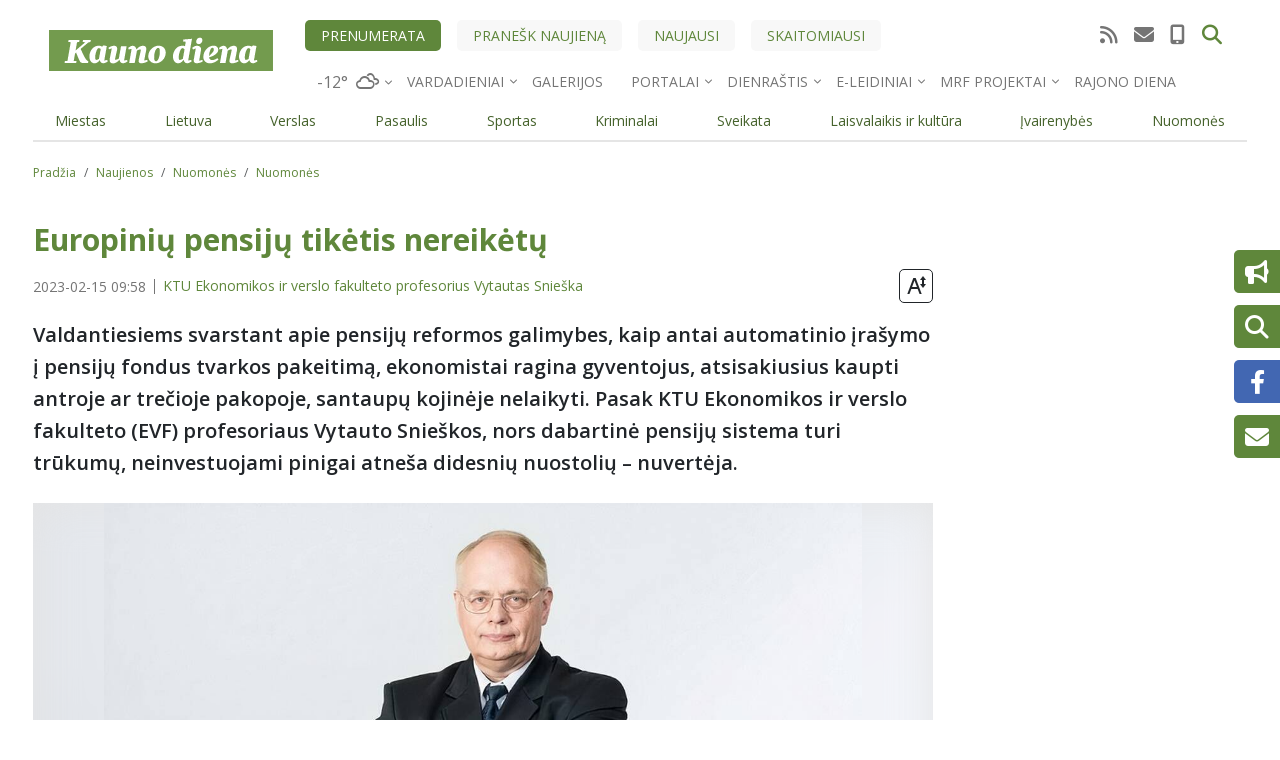

--- FILE ---
content_type: text/html; charset=UTF-8
request_url: https://kauno.diena.lt/naujienos/nuomones/nuomones/ktu-ekonomistas-apie-pensijas-lietuvoje-europiniu-pensiju-tiketis-nereiketu-1114115
body_size: 32274
content:

  
<!DOCTYPE html>
<html lang="lt" dir="ltr" prefix="og: https://ogp.me/ns#">
  <head>
    <meta charset="utf-8" />
<noscript><style>form.antibot * :not(.antibot-message) { display: none !important; }</style>
</noscript><link rel="canonical" href="https://kauno.diena.lt/naujienos/nuomones/nuomones/ktu-ekonomistas-apie-pensijas-lietuvoje-europiniu-pensiju-tiketis-nereiketu-1114115" />
<meta name="robots" content="max-snippet:160, max-image-preview:large" />
<meta property="og:site_name" content="KaunoDiena.lt" />
<meta property="og:type" content="article" />
<meta property="og:url" content="https://kauno.diena.lt/naujienos/nuomones/nuomones/ktu-ekonomistas-apie-pensijas-lietuvoje-europiniu-pensiju-tiketis-nereiketu-1114115" />
<meta property="og:title" content="Europinių pensijų tikėtis nereikėtų" />
<meta property="og:image" content="https://administravimas.diena.lt/sites/default/files-sync/Vilniausdiena/Vartotoju%20zona/RamDau/vytautas_snieska_ktu.jpg" />
<meta property="article:tag" content="Vytautas Snieška" />
<meta property="article:tag" content="pensijų fondai" />
<meta property="article:tag" content="pensijų reformos" />
<meta property="article:tag" content="pensijos" />
<meta name="Generator" content="Drupal 10 (https://www.drupal.org); Commerce 2" />
<meta name="MobileOptimized" content="width" />
<meta name="HandheldFriendly" content="true" />
<meta name="viewport" content="width=device-width, initial-scale=1.0" />
<script type="application/ld+json">{
    "@context": "https://schema.org",
    "@graph": [
        {
            "@type": "NewsArticle",
            "headline": "Europinių pensijų tikėtis nereikėtų",
            "description": "Valdantiesiems svarstant apie pensijų reformos galimybes, kaip antai automatinio įrašymo į pensijų fondus tvarkos pakeitimą, ekonomistai ragina gyventojus, atsisakiusius kaupti antroje ar trečioje pakopoje, santaupų kojinėje nelaikyti. Pasak KTU Ekonomikos ir verslo fakulteto (EVF) profesoriaus Vytauto Snieškos, nors dabartinė pensijų sistema turi trūkumų, neinvestuojami pinigai atneša didesnių nuostolių – nuvertėja.",
            "image": {
                "@type": "ImageObject",
                "url": "https://administravimas.diena.lt/sites/default/files-sync/Vilniausdiena/Vartotoju%20zona/RamDau/vytautas_snieska_ktu.jpg"
            },
            "datePublished": "2023-02-15T09:58:00+0200",
            "dateModified": "2023-02-15T12:03:22+0200",
            "publisher": {
                "@type": "Organization",
                "name": "Kauno Diena",
                "url": "https://kauno.diena.lt",
                "logo": {
                    "@type": "ImageObject",
                    "representativeOfPage": "True",
                    "url": "https://kauno.diena.lt/themes/custom/dienalt-custom-theme/build/assets/images/logo/kauno_diena.svg"
                }
            }
        }
    ]
}</script>
<meta property="og:description" content="Valdantiesiems svarstant apie pensijų reformos galimybes, kaip antai automatinio įra&amp;scaron;ymo į pensijų fondus tvarkos pakeitimą, ekonomistai ragina gyventoju..." />
<meta property="description" content="Valdantiesiems svarstant apie pensijų reformos galimybes, kaip antai automatinio įra&amp;scaron;ymo į pensijų fondus tvarkos pakeitimą, ekonomistai ragina gyventoju..." />
<script type="application/ld+json">{
          "@context": "https://schema.org",
          "@type": "BreadcrumbList",
          "itemListElement": [{
              "@type": "ListItem",
              "position": "1",
              "name": "Pradžia",
              "item": "https://kauno.diena.lt/"
            },{
              "@type": "ListItem",
              "position": "2",
              "name": "Naujienos",
              "item": "https://kauno.diena.lt/naujausi"
            },{
              "@type": "ListItem",
              "position": "3",
              "name": "Nuomonės",
              "item": "https://kauno.diena.lt/naujienos/nuomones"
            },{
              "@type": "ListItem",
              "position": "4",
              "name": "Nuomonės",
              "item": "https://kauno.diena.lt/naujienos/nuomones/nuomones"
            }]}</script>

                    

<script>
	!function(f,b,e,v,n,t,s){if(f.fbq)return;n=f.fbq=function(){n.callMethod?
		n.callMethod.apply(n,arguments):n.queue.push(arguments)};if(!f._fbq)f._fbq=n;
		n.push=n;n.loaded=!0;n.version='2.0';n.queue=[];t=b.createElement(e);t.async=!0;
		t.src=v;s=b.getElementsByTagName(e)[0];s.parentNode.insertBefore(t,s)}(window,
		document,'script','https://connect.facebook.net/en_US/fbevents.js');

	fbq('init', '969208716473865');
	fbq('track', 'PageView');</script>
<noscript><img height='1' width='1' style='display:none'
			   src='https://www.facebook.com/tr?id=969208716473865&ev=PageView&noscript=1'
	/></noscript>

<meta name="facebook-domain-verification" content="26bdkmu1n4gq92x7q44ztxgjae5u2u" />

<meta name="msvalidate.01" content="4D8EBADD5F7B12091FA25C2781D6F6CE" />

<script type="text/javascript" src="https://www.google.com/jsapi"></script>
<script type="text/javascript">
	function apply_viewport(){
		var ww = window.screen.width;
		var mw = 769; // width of site
		var ratio =  ww / mw; //calculate ratio
		console.log(ratio);
		var viewport_meta_tag = document.getElementsByName('viewport')[0];
		if( ww > mw){ // bigger than maximum size
			viewport_meta_tag.setAttribute('content', 'initial-scale=' + ratio + ', maximum-scale=' + ratio + ', minimum-scale=' + ratio + ', user-scalable=no, width=' + mw);
		}
	}
	if(navigator.userAgent=='iOS_app_KD' || navigator.userAgent.indexOf('iOS_app_KD')!==-1){document.write('<style>#top-header{background:#5F873B;}#sidebar{background:#729751}</style>'); apply_viewport();}
</script>

<!-- Google tag (gtag.js) -->
<script async src="https://www.googletagmanager.com/gtag/js?id=G-G5M5CNN690"></script>
<script>
  window.dataLayer = window.dataLayer || [];
  function gtag(){dataLayer.push(arguments);}
  gtag('js', new Date());

  gtag('config', 'G-G5M5CNN690');
</script>


<script>(function(){/*

 Copyright The Closure Library Authors.
 SPDX-License-Identifier: Apache-2.0
*/
'use strict';var g=function(a){var b=0;return function(){return b<a.length?{done:!1,value:a[b++]}:{done:!0}}},l=this||self,m=/^[\w+/_-]+[=]{0,2}$/,p=null,q=function(){},r=function(a){var b=typeof a;if("object"==b)if(a){if(a instanceof Array)return"array";if(a instanceof Object)return b;var c=Object.prototype.toString.call(a);if("[object Window]"==c)return"object";if("[object Array]"==c||"number"==typeof a.length&&"undefined"!=typeof a.splice&&"undefined"!=typeof a.propertyIsEnumerable&&!a.propertyIsEnumerable("splice"))return"array";
	if("[object Function]"==c||"undefined"!=typeof a.call&&"undefined"!=typeof a.propertyIsEnumerable&&!a.propertyIsEnumerable("call"))return"function"}else return"null";else if("function"==b&&"undefined"==typeof a.call)return"object";return b},u=function(a,b){function c(){}c.prototype=b.prototype;a.prototype=new c;a.prototype.constructor=a};var v=function(a,b){Object.defineProperty(l,a,{configurable:!1,get:function(){return b},set:q})};var y=function(a,b){this.b=a===w&&b||"";this.a=x},x={},w={};var aa=function(a,b){a.src=b instanceof y&&b.constructor===y&&b.a===x?b.b:"type_error:TrustedResourceUrl";if(null===p)b:{b=l.document;if((b=b.querySelector&&b.querySelector("script[nonce]"))&&(b=b.nonce||b.getAttribute("nonce"))&&m.test(b)){p=b;break b}p=""}b=p;b&&a.setAttribute("nonce",b)};var z=function(){return Math.floor(2147483648*Math.random()).toString(36)+Math.abs(Math.floor(2147483648*Math.random())^+new Date).toString(36)};var A=function(a,b){b=String(b);"application/xhtml+xml"===a.contentType&&(b=b.toLowerCase());return a.createElement(b)},B=function(a){this.a=a||l.document||document};B.prototype.appendChild=function(a,b){a.appendChild(b)};var C=function(a,b,c,d,e,f){try{var k=a.a,h=A(a.a,"SCRIPT");h.async=!0;aa(h,b);k.head.appendChild(h);h.addEventListener("load",function(){e();d&&k.head.removeChild(h)});h.addEventListener("error",function(){0<c?C(a,b,c-1,d,e,f):(d&&k.head.removeChild(h),f())})}catch(n){f()}};var ba=l.atob("aHR0cHM6Ly93d3cuZ3N0YXRpYy5jb20vaW1hZ2VzL2ljb25zL21hdGVyaWFsL3N5c3RlbS8xeC93YXJuaW5nX2FtYmVyXzI0ZHAucG5n"),ca=l.atob("WW91IGFyZSBzZWVpbmcgdGhpcyBtZXNzYWdlIGJlY2F1c2UgYWQgb3Igc2NyaXB0IGJsb2NraW5nIHNvZnR3YXJlIGlzIGludGVyZmVyaW5nIHdpdGggdGhpcyBwYWdlLg=="),da=l.atob("RGlzYWJsZSBhbnkgYWQgb3Igc2NyaXB0IGJsb2NraW5nIHNvZnR3YXJlLCB0aGVuIHJlbG9hZCB0aGlzIHBhZ2Uu"),ea=function(a,b,c){this.b=a;this.f=new B(this.b);this.a=null;this.c=[];this.g=!1;this.i=b;this.h=c},F=function(a){if(a.b.body&&!a.g){var b=
	function(){D(a);l.setTimeout(function(){return E(a,3)},50)};C(a.f,a.i,2,!0,function(){l[a.h]||b()},b);a.g=!0}},D=function(a){for(var b=G(1,5),c=0;c<b;c++){var d=H(a);a.b.body.appendChild(d);a.c.push(d)}b=H(a);b.style.bottom="0";b.style.left="0";b.style.position="fixed";b.style.width=G(100,110).toString()+"%";b.style.zIndex=G(2147483544,2147483644).toString();b.style["background-color"]=I(249,259,242,252,219,229);b.style["box-shadow"]="0 0 12px #888";b.style.color=I(0,10,0,10,0,10);b.style.display=
	"flex";b.style["justify-content"]="center";b.style["font-family"]="Roboto, Arial";c=H(a);c.style.width=G(80,85).toString()+"%";c.style.maxWidth=G(750,775).toString()+"px";c.style.margin="24px";c.style.display="flex";c.style["align-items"]="flex-start";c.style["justify-content"]="center";d=A(a.f.a,"IMG");d.className=z();d.src=ba;d.style.height="24px";d.style.width="24px";d.style["padding-right"]="16px";var e=H(a),f=H(a);f.style["font-weight"]="bold";f.textContent=ca;var k=H(a);k.textContent=da;J(a,
	e,f);J(a,e,k);J(a,c,d);J(a,c,e);J(a,b,c);a.a=b;a.b.body.appendChild(a.a);b=G(1,5);for(c=0;c<b;c++)d=H(a),a.b.body.appendChild(d),a.c.push(d)},J=function(a,b,c){for(var d=G(1,5),e=0;e<d;e++){var f=H(a);b.appendChild(f)}b.appendChild(c);c=G(1,5);for(d=0;d<c;d++)e=H(a),b.appendChild(e)},G=function(a,b){return Math.floor(a+Math.random()*(b-a))},I=function(a,b,c,d,e,f){return"rgb("+G(Math.max(a,0),Math.min(b,255)).toString()+","+G(Math.max(c,0),Math.min(d,255)).toString()+","+G(Math.max(e,0),Math.min(f,
	255)).toString()+")"},H=function(a){a=A(a.f.a,"DIV");a.className=z();return a},E=function(a,b){0>=b||null!=a.a&&0!=a.a.offsetHeight&&0!=a.a.offsetWidth||(fa(a),D(a),l.setTimeout(function(){return E(a,b-1)},50))},fa=function(a){var b=a.c;var c="undefined"!=typeof Symbol&&Symbol.iterator&&b[Symbol.iterator];b=c?c.call(b):{next:g(b)};for(c=b.next();!c.done;c=b.next())(c=c.value)&&c.parentNode&&c.parentNode.removeChild(c);a.c=[];(b=a.a)&&b.parentNode&&b.parentNode.removeChild(b);a.a=null};var ia=function(a,b,c,d,e){var f=ha(c),k=function(n){n.appendChild(f);l.setTimeout(function(){f?(0!==f.offsetHeight&&0!==f.offsetWidth?b():a(),f.parentNode&&f.parentNode.removeChild(f)):a()},d)},h=function(n){document.body?k(document.body):0<n?l.setTimeout(function(){h(n-1)},e):b()};h(3)},ha=function(a){var b=document.createElement("div");b.className=a;b.style.width="1px";b.style.height="1px";b.style.position="absolute";b.style.left="-10000px";b.style.top="-10000px";b.style.zIndex="-10000";return b};var K={},L=null;var M=function(){},N="function"==typeof Uint8Array,O=function(a,b){a.b=null;b||(b=[]);a.j=void 0;a.f=-1;a.a=b;a:{if(b=a.a.length){--b;var c=a.a[b];if(!(null===c||"object"!=typeof c||Array.isArray(c)||N&&c instanceof Uint8Array)){a.g=b-a.f;a.c=c;break a}}a.g=Number.MAX_VALUE}a.i={}},P=[],Q=function(a,b){if(b<a.g){b+=a.f;var c=a.a[b];return c===P?a.a[b]=[]:c}if(a.c)return c=a.c[b],c===P?a.c[b]=[]:c},R=function(a,b,c){a.b||(a.b={});if(!a.b[c]){var d=Q(a,c);d&&(a.b[c]=new b(d))}return a.b[c]};
M.prototype.h=N?function(){var a=Uint8Array.prototype.toJSON;Uint8Array.prototype.toJSON=function(){var b;void 0===b&&(b=0);if(!L){L={};for(var c="ABCDEFGHIJKLMNOPQRSTUVWXYZabcdefghijklmnopqrstuvwxyz0123456789".split(""),d=["+/=","+/","-_=","-_.","-_"],e=0;5>e;e++){var f=c.concat(d[e].split(""));K[e]=f;for(var k=0;k<f.length;k++){var h=f[k];void 0===L[h]&&(L[h]=k)}}}b=K[b];c=[];for(d=0;d<this.length;d+=3){var n=this[d],t=(e=d+1<this.length)?this[d+1]:0;h=(f=d+2<this.length)?this[d+2]:0;k=n>>2;n=(n&
	3)<<4|t>>4;t=(t&15)<<2|h>>6;h&=63;f||(h=64,e||(t=64));c.push(b[k],b[n],b[t]||"",b[h]||"")}return c.join("")};try{return JSON.stringify(this.a&&this.a,S)}finally{Uint8Array.prototype.toJSON=a}}:function(){return JSON.stringify(this.a&&this.a,S)};var S=function(a,b){return"number"!==typeof b||!isNaN(b)&&Infinity!==b&&-Infinity!==b?b:String(b)};M.prototype.toString=function(){return this.a.toString()};var T=function(a){O(this,a)};u(T,M);var U=function(a){O(this,a)};u(U,M);var ja=function(a,b){this.c=new B(a);var c=R(b,T,5);c=new y(w,Q(c,4)||"");this.b=new ea(a,c,Q(b,4));this.a=b},ka=function(a,b,c,d){b=new T(b?JSON.parse(b):null);b=new y(w,Q(b,4)||"");C(a.c,b,3,!1,c,function(){ia(function(){F(a.b);d(!1)},function(){d(!0)},Q(a.a,2),Q(a.a,3),Q(a.a,1))})};var la=function(a,b){V(a,"internal_api_load_with_sb",function(c,d,e){ka(b,c,d,e)});V(a,"internal_api_sb",function(){F(b.b)})},V=function(a,b,c){a=l.btoa(a+b);v(a,c)},W=function(a,b,c){for(var d=[],e=2;e<arguments.length;++e)d[e-2]=arguments[e];e=l.btoa(a+b);e=l[e];if("function"==r(e))e.apply(null,d);else throw Error("API not exported.");};var X=function(a){O(this,a)};u(X,M);var Y=function(a){this.h=window;this.a=a;this.b=Q(this.a,1);this.f=R(this.a,T,2);this.g=R(this.a,U,3);this.c=!1};Y.prototype.start=function(){ma();var a=new ja(this.h.document,this.g);la(this.b,a);na(this)};
var ma=function(){var a=function(){if(!l.frames.googlefcPresent)if(document.body){var b=document.createElement("iframe");b.style.display="none";b.style.width="0px";b.style.height="0px";b.style.border="none";b.style.zIndex="-1000";b.style.left="-1000px";b.style.top="-1000px";b.name="googlefcPresent";document.body.appendChild(b)}else l.setTimeout(a,5)};a()},na=function(a){var b=Date.now();W(a.b,"internal_api_load_with_sb",a.f.h(),function(){var c;var d=a.b,e=l[l.btoa(d+"loader_js")];if(e){e=l.atob(e);
	e=parseInt(e,10);d=l.btoa(d+"loader_js").split(".");var f=l;d[0]in f||"undefined"==typeof f.execScript||f.execScript("var "+d[0]);for(;d.length&&(c=d.shift());)d.length?f[c]&&f[c]!==Object.prototype[c]?f=f[c]:f=f[c]={}:f[c]=null;c=Math.abs(b-e);c=1728E5>c?0:c}else c=-1;0!=c&&(W(a.b,"internal_api_sb"),Z(a,Q(a.a,6)))},function(c){Z(a,c?Q(a.a,4):Q(a.a,5))})},Z=function(a,b){a.c||(a.c=!0,a=new l.XMLHttpRequest,a.open("GET",b,!0),a.send())};(function(a,b){l[a]=function(c){for(var d=[],e=0;e<arguments.length;++e)d[e-0]=arguments[e];l[a]=q;b.apply(null,d)}})("__d3lUW8vwsKlB__",function(a){"function"==typeof window.atob&&(a=window.atob(a),a=new X(a?JSON.parse(a):null),(new Y(a)).start())});}).call(this);

window.__d3lUW8vwsKlB__("[base64]");
</script>        <!-- Digital Matter head part -->
<script async src='https://core.dimatter.ai/pubs/kauno-diena-lt.min.js'></script>
<script>
  window.dimatter = window.dimatter || [];
  window.dimatter.push(['KDN_S1_300x250_InArticle']);
  window.dimatter.push(['KDN_P4_300x250_Sticky']);
  window.dimatter.push(['KDN_P3B_300x250']);
  window.dimatter.push(['KDN_P3A_300x250']);
  window.dimatter.push(['KDN_P2B_300x600']);
  window.dimatter.push(['KDN_P2A_300x600']);
  window.dimatter.push(['KDN_P0_1270x200']);
  window.dimatter.push(['KDN_640x480_OutStream']);
  window.dimatter.push(['KDNM_Mobile_M5_300x250_InArticle']);
  window.dimatter.push(['KDNM_Mobile_M4_300x250_InArticle']);
  window.dimatter.push(['KDNM_Mobile_M3_300x250']);
  window.dimatter.push(['KDNM_Mobile_M2_300x250']);
  window.dimatter.push(['KDNM_Mobile_M1_300x250']);
  window.dimatter.push(['_initialize']);
</script>



<!-- (C)2000-2019 Gemius SA - gemiusPrism  / diena.lt/kauno.diena.lt/Visa aplinka (kauno.diena.lt) -->
<script type="text/javascript">
<!--//--><![CDATA[//><!--
if(navigator.userAgent=='iOS_app_KD' || navigator.userAgent=='Android_app_KD'){
	var pp_gemius_identifier = 'bOiVHV.aibp.Rc7gSYiBofWWj7zFTM_K364EQQSKRBb.p7';
	var p_g_i = 'bOiVHV.aibp.Rc7gSYiBofWWj7zFTM_K364EQQSKRBb.p7';
}else{
	var pp_gemius_identifier = 'nAGV7cxmJTULu.ezphUK0ZdQ.tMsz8dhj4ixHQJ_epD.S7';
	var p_g_i = 'nAGV7cxmJTULu.ezphUK0ZdQ.tMsz8dhj4ixHQJ_epD.S7';
}
// lines below shouldn't be edited
function gemius_pending(i) { window[i] = window[i] || function() {var x = window[i+'_pdata'] = window[i+'_pdata'] || []; x[x.length]=arguments;};};gemius_pending('gemius_hit'); gemius_pending('gemius_event'); gemius_pending('pp_gemius_hit'); gemius_pending('pp_gemius_event');(function(d,t) {try {var gt=d.createElement(t),s=d.getElementsByTagName(t)[0],l='http'+((location.protocol=='https:')?'s':''); gt.setAttribute('async','async');gt.setAttribute('defer','defer'); gt.src=l+'://galt.hit.gemius.pl/xgemius.js'; s.parentNode.insertBefore(gt,s);} catch (e) {}})(document,'script');
//--><!]]>
</script>


    <script async src="https://pagead2.googlesyndication.com/pagead/js/adsbygoogle.js?client=ca-pub-1799248022251661" data-overlays="bottom" crossorigin="anonymous"></script>

  <!-- Google tag (gtag.js) -->
  <script async src="https://www.googletagmanager.com/gtag/js?id=G-B60HPC9R7N"></script>
  <script>
    window.dataLayer = window.dataLayer || [];
    function gtag(){dataLayer.push(arguments);}
    gtag('js', new Date());

    gtag('config', 'G-B60HPC9R7N');
  </script>

  <script async src="https://www.googletagmanager.com/gtag/js?id=G-GKKQ3D9B5E"></script>
  <script>
    window.dataLayer = window.dataLayer || [];
    function gtag(){dataLayer.push(arguments);}
    gtag('js', new Date());
    gtag('config', 'G-GKKQ3D9B5E');
  </script>

  <script type="text/javascript">
    (function(c,l,a,r,i,t,y){
        c[a]=c[a]||function(){(c[a].q=c[a].q||[]).push(arguments)};
        t=l.createElement(r);t.async=1;t.src="https://www.clarity.ms/tag/"+i;
        y=l.getElementsByTagName(r)[0];y.parentNode.insertBefore(t,y);
    })(window, document, "clarity", "script", "qihhyup19c");
</script>
                        <meta name="apple-mobile-web-app-status-bar-style" content="default" />
                      <meta name="theme-color" content="#5F873B" />
        <link rel="preload" href="/manifest/2/manifest.json" />
        <link rel="manifest" href="/manifest/2/manifest.json" />
                <link rel="apple-touch-icon" sizes="120x120" href="/manifest/2/icons/apple-touch-icon_120.png" />
        <link rel="apple-touch-icon" sizes="180x180" href="/manifest/2/icons/apple-touch-icon_180.png" />
                <link rel="icon" type="image/png" href="/themes/custom/dienalt-custom-theme/build/assets/icons/favicons/2/favicon-96x96.png" sizes="96x96" />
        <link rel="icon" type="image/svg+xml" href="/themes/custom/dienalt-custom-theme/build/assets/icons/favicons/2/favicon.svg" />
        <link rel="shortcut icon" href="/themes/custom/dienalt-custom-theme/build/assets/icons/favicons/2/favicon.ico" />
        <link rel="apple-touch-icon" sizes="180x180" href="/themes/custom/dienalt-custom-theme/build/assets/icons/favicons/2/apple-touch-icon.png" />
                  <script async="async" src="https://www.googletagmanager.com/gtag/js?id=UA-212595958-1"></script>

      <script src="//s1.adform.net/banners/scripts/adx.js" defer></script>

      <title>Europinių pensijų tikėtis nereikėtų</title>
      <link rel="stylesheet" media="all" href="/modules/contrib/ajax_loader/css/throbber-general.css?t8twi5" />
<link rel="stylesheet" media="all" href="/core/assets/vendor/jquery.ui/themes/base/core.css?t8twi5" />
<link rel="stylesheet" media="all" href="/core/assets/vendor/jquery.ui/themes/base/controlgroup.css?t8twi5" />
<link rel="stylesheet" media="all" href="/core/assets/vendor/jquery.ui/themes/base/checkboxradio.css?t8twi5" />
<link rel="stylesheet" media="all" href="/core/assets/vendor/jquery.ui/themes/base/resizable.css?t8twi5" />
<link rel="stylesheet" media="all" href="/core/assets/vendor/jquery.ui/themes/base/button.css?t8twi5" />
<link rel="stylesheet" media="all" href="/core/assets/vendor/jquery.ui/themes/base/dialog.css?t8twi5" />
<link rel="stylesheet" media="all" href="/core/modules/system/css/components/ajax-progress.module.css?t8twi5" />
<link rel="stylesheet" media="all" href="/core/modules/system/css/components/align.module.css?t8twi5" />
<link rel="stylesheet" media="all" href="/core/modules/system/css/components/autocomplete-loading.module.css?t8twi5" />
<link rel="stylesheet" media="all" href="/core/modules/system/css/components/fieldgroup.module.css?t8twi5" />
<link rel="stylesheet" media="all" href="/core/modules/system/css/components/container-inline.module.css?t8twi5" />
<link rel="stylesheet" media="all" href="/core/modules/system/css/components/clearfix.module.css?t8twi5" />
<link rel="stylesheet" media="all" href="/core/modules/system/css/components/details.module.css?t8twi5" />
<link rel="stylesheet" media="all" href="/core/modules/system/css/components/hidden.module.css?t8twi5" />
<link rel="stylesheet" media="all" href="/core/modules/system/css/components/item-list.module.css?t8twi5" />
<link rel="stylesheet" media="all" href="/core/modules/system/css/components/js.module.css?t8twi5" />
<link rel="stylesheet" media="all" href="/core/modules/system/css/components/nowrap.module.css?t8twi5" />
<link rel="stylesheet" media="all" href="/core/modules/system/css/components/position-container.module.css?t8twi5" />
<link rel="stylesheet" media="all" href="/core/modules/system/css/components/progress.module.css?t8twi5" />
<link rel="stylesheet" media="all" href="/core/modules/system/css/components/reset-appearance.module.css?t8twi5" />
<link rel="stylesheet" media="all" href="/core/modules/system/css/components/resize.module.css?t8twi5" />
<link rel="stylesheet" media="all" href="/core/modules/system/css/components/sticky-header.module.css?t8twi5" />
<link rel="stylesheet" media="all" href="/core/modules/system/css/components/system-status-counter.css?t8twi5" />
<link rel="stylesheet" media="all" href="/core/modules/system/css/components/system-status-report-counters.css?t8twi5" />
<link rel="stylesheet" media="all" href="/core/modules/system/css/components/system-status-report-general-info.css?t8twi5" />
<link rel="stylesheet" media="all" href="/core/modules/system/css/components/tabledrag.module.css?t8twi5" />
<link rel="stylesheet" media="all" href="/core/modules/system/css/components/tablesort.module.css?t8twi5" />
<link rel="stylesheet" media="all" href="/core/modules/system/css/components/tree-child.module.css?t8twi5" />
<link rel="stylesheet" media="all" href="/modules/contrib/poll/css/poll.base.css?t8twi5" />
<link rel="stylesheet" media="all" href="/modules/contrib/poll/css/poll.theme.css?t8twi5" />
<link rel="stylesheet" media="all" href="/core/modules/views/css/views.module.css?t8twi5" />
<link rel="stylesheet" media="all" href="/core/modules/ckeditor5/css/ckeditor5.dialog.fix.css?t8twi5" />
<link rel="stylesheet" media="all" href="/core/assets/vendor/jquery.ui/themes/base/theme.css?t8twi5" />
<link rel="stylesheet" media="all" href="/modules/contrib/ajax_loader/css/chasing-dots.css?t8twi5" />
<link rel="stylesheet" media="all" href="/core/modules/layout_discovery/layouts/onecol/onecol.css?t8twi5" />
<link rel="stylesheet" media="all" href="/modules/contrib/google_cse/css/google_cse.css?t8twi5" />
<link rel="stylesheet" media="all" href="/modules/contrib/google_cse/css/no_watermark.css?t8twi5" />
<link rel="stylesheet" media="all" href="/themes/custom/dienalt-custom-theme/build/css/main.style.css?t8twi5" />
<link rel="stylesheet" media="all" href="/core/modules/ckeditor5/css/editor.css?t8twi5" />
<link rel="stylesheet" media="all" href="/modules/contrib/maxlength/css/maxlength.css?t8twi5" />

        
          <link rel="stylesheet" href="https://cdnjs.cloudflare.com/ajax/libs/lightgallery/2.7.2/css/lightgallery-bundle.min.css" integrity="sha512-nUqPe0+ak577sKSMThGcKJauRI7ENhKC2FQAOOmdyCYSrUh0GnwLsZNYqwilpMmplN+3nO3zso8CWUgu33BDag==" crossorigin="anonymous" referrerpolicy="no-referrer" />

          <link href="/themes/custom/dienalt-custom-theme/build/assets/fontawesome6/css/fontawesome.min.css" rel="stylesheet">
          <link href="/themes/custom/dienalt-custom-theme/build/assets/fontawesome6/css/brands.min.css" rel="stylesheet">
          <link href="/themes/custom/dienalt-custom-theme/build/assets/fontawesome6/css/solid.min.css" rel="stylesheet">
          <link href="/themes/custom/dienalt-custom-theme/build/assets/fontawesome6/css/v5-font-face.min.css" rel="stylesheet">

          <!-- Global site tag (gtag.js) - Google Analytics -->
          <script>
            window.dataLayer = window.dataLayer || [];
            function gtag() {
              dataLayer.push(arguments);
            }
            gtag('js', new Date());

            gtag('config', 'UA-212595958-1');
          </script>

          <meta name="verify-paysera" content="30c329333abeca0398b5579381d1cd9f">
        </head>
        <body class="node-1114115 node-type--straipsnis site-kaunas">
                    <a href="#main-content" class="visually-hidden focusable">
            Pereiti į pagrindinį turinį
          </a>
          
            <div class="dialog-off-canvas-main-canvas" data-off-canvas-main-canvas>
      
<div class="page-wrapper container">
  <div class="container">
      <div class="views-element-container">
<div class="js-view-dom-id-59c93679ca16c1f548ea24ddb8d77af73e57d9d12016deb366000c3f4d54246d view-puslapio-virsus">
       
        
        
        
            <div class="view-content">
        
    <div class="views-row">
            <div class="layout layout--onecol">
    <div  class="layout__region layout__region--content">
      
	<div class="block">
	
	
		

			
            <div class="field field--name-field-body field--type-text-long field--label-hidden field__item"><div class="text-center">
<!-- Adform publisher tag -->
<!-- Tag for kauno.diena.lt - KD P0 N placement -->
<script data-adfscript="adx.adform.net/adx/?mid=2027594"></script>
</div></div>
      
	
		</div>

    </div>
  </div>

      </div>

      </div>
      
        
        
        
        
        </div>
</div>

      </div>
  <header class="page__header header-main sticky-top">
  


<nav class="navbar navbar-expand justify-content-between navbar-light  navbar-top">
      <div class="container">
  
  <button class="navbar-toggler" type="button" data-bs-toggle="collapse" data-bs-target=".navbar-collapse" aria-controls="navbar-collapse" aria-expanded="false" aria-label="Toggle navigation">
    <span class="navbar-toggler-icon"></span>
  </button>

  <div class="collapse navbar-collapse">
        <div class="container navigation-top gx-0">
      <div class="navigation-top-left">  
  <div class="block block--sitebranding">

  
    

        
  <a href="/" class="navbar-brand d-block" aria-label="">
            <img src="/themes/custom/dienalt-custom-theme/build/assets/images/logo/kauno_diena.svg" width="220" height="auto" alt="KaunoDiena.lt logo" class="mr-2"/>

        
  </a>

  
  </div>

</div>

      <div class="navigation-top-middle">
        <div class="navigation-top-actions">
          
  


  <ul class="nav">
                          
                
        <li class="nav-item">
                      <a href="https://mano.diena.lt" class="nav-link">Prenumerata</a>
                  </li>
                      
                
        <li class="nav-item">
                      <a href="/pranesk-naujiena" class="nav-link" data-drupal-link-system-path="pranesk-naujiena">Pranešk naujieną</a>
                  </li>
                      
                
        <li class="nav-item">
                      <a href="/naujausi" class="nav-link" data-drupal-link-system-path="node/104">Naujausi</a>
                  </li>
                      
                
        <li class="nav-item">
                      <a href="/skaitomiausi" class="nav-link" data-drupal-link-system-path="node/100">Skaitomiausi</a>
                  </li>
            </ul>


          <div class="top-social">
            <ul class="nav ms-auto justify-content-end">
              <li class="nav-item">
                <a class="nav-link active" href="/rss.xml" aria-label="RSS srautas"><i class="fas fa-rss"></i></a>
              </li>
              <li class="nav-item">
                <a class="nav-link" href="/kontaktai" aria-label="Kontaktų puslapis"><i class="fas fa-envelope"></i></a>
              </li>
              <li class="nav-item">
                <a class="nav-link" href="tel:037302250" aria-label="Redakcijos telefono numeris"><i class="fas fa-mobile-alt"></i></a>
              </li>
                                                      </ul>
          </div>
          <div class="top-search">
            <div class="top-search-form-wrapper">
	<div class="search-block-form google-cse needs-validation block block--paieskosforma" data-drupal-selector="search-block-form" role="search">
	
	
		

			
<form action="/search/turinys" method="get" id="search-block-form" accept-charset="UTF-8" class="form form-inline">
  
<div class="js-form-item form-item form-type-search js-form-type-search form-item-keys js-form-item-keys form-no-label form-group">
      
  
  
  
  
  
<input title="Įveskite paieškos žodžius." data-drupal-selector="edit-keys" type="search" id="edit-keys" name="keys" value="" size="20" maxlength="128" placeholder="Paieška" class="form-search form-control">


  
  
  
  
  </div>
<div data-drupal-selector="edit-actions" class="form-actions js-form-wrapper form-wrapper" id="edit-actions--33">

<input class="btn btn-primary js-form-submit form-submit btn btn-primary" data-drupal-selector="edit-submit" type="submit" id="edit-submit--65" value="Paieška">
</div>

</form>

	
		</div>
</div>
            <button class="btn btn-link top-search-trigger" role="button" aria-label="Paieška"><i class="fas fa-search"></i></button>
          </div>
        </div>
        <div class="navigation-top-other">
          <ul class="nav">
            <li class="nav-item top-weather">
	<div class="block block--customweatherblock">
	
	
		

			
<div class="weather-dropdown-wrapper dropdown">
  <a class="nav-link dropdown-toggle" href="#" role="button" data-bs-toggle="dropdown" aria-expanded="false">
      </a>
    <ul class="dropdown-menu">
        <li>
      <a class="btn weather-more" href="/zymes/orai-3">Orų naujienos</a>
    </li>
  </ul>
</div>


<script>
document.addEventListener("DOMContentLoaded",()=>{
  getDesktopWeatherData();
});

async function getDesktopWeatherData() {
  let hostname = window.location.hostname;

  const url = "/api/weather";
  try {
    const response = await fetch(url);
    if (!response.ok) {
      throw new Error(`Response status: ${response.status}`);
    }

    const json = await response.json();
    await displayDesktopWeatherInfo(json,hostname);
  } catch (error) {
    console.error(error.message);
  }
}

const displayDesktopWeatherInfo = (data,hostname) => {
  let weather_block_dropdown_toggle = document.querySelector('.weather-dropdown-wrapper .dropdown-toggle');
  let weather_block_dropdown_menu = document.querySelector('.weather-dropdown-wrapper .dropdown-menu');
  let desktop_weather_info_vilnius = '';
  let desktop_weather_info_kaunas = '';
  let desktop_weather_info_klaipeda = '';
  let desktop_weather_icon = '';

  const now = new Date();
  const hours = now.getHours(); // 0 - 23
  const minutes = now.getMinutes(); // 0 - 59

  const current_time = (hours * 60 * 60 * 1000) + (minutes * 60 * 1000);
  /* Weather toggle link info START */
  for(let item in data) {
    if(item == "Vilnius") {
      let sunrise = data[item].sunrise;
      let sunset = data[item].sunset;

      if (current_time > sunrise && current_time < sunset) {
      desktop_weather_icon = `
        <span class="owm-icon">
          <i class="wi wi-owm-day-${data[item].id}"></i>
        </span>
      `;
      } else {
        desktop_weather_icon = `
        <span class="owm-icon">
          <i class="wi wi-owm-night-${data[item].id}"></i>
        </span>
      `;
      }
      desktop_weather_info_vilnius = `
        <span>${Math.round(data[item].temp)}&deg;</span>
        ${desktop_weather_icon}
      `; 
    } else if(item == "Kaunas") {
      let sunrise = data[item].sunrise;
      let sunset = data[item].sunset;

      if (current_time > sunrise && current_time < sunset) {
      desktop_weather_icon = `
        <span class="owm-icon">
          <i class="wi wi-owm-day-${data[item].id}"></i>
        </span>
      `;
      } else {
        desktop_weather_icon = `
        <span class="owm-icon">
          <i class="wi wi-owm-night-${data[item].id}"></i>
        </span>
      `;
      }
      desktop_weather_info_kaunas = `
        <span>${Math.round(data[item].temp)}&deg;</span>
        ${desktop_weather_icon}
      `;
    } else if(item == "Klaipeda") {
      let sunrise = data[item].sunrise;
      let sunset = data[item].sunset;

      if (current_time > sunrise && current_time < sunset) {
      desktop_weather_icon = `
        <span class="owm-icon">
          <i class="wi wi-owm-day-${data[item].id}"></i>
        </span>
      `;
      } else {
        desktop_weather_icon = `
        <span class="owm-icon">
          <i class="wi wi-owm-night-${data[item].id}"></i>
        </span>
      `;
      }
      desktop_weather_info_klaipeda = `
        <span>${Math.round(data[item].temp)}&deg;</span>
        ${desktop_weather_icon}
      `;
    }
  }
  /* Weather toggle link info END */
  /* **************************** */

  /* Weather dropdown menu info START */
  for(let item in data) {
    if(item == "Vilnius") {
      let sunrise = data[item].sunrise;
      let sunset = data[item].sunset;

      if (current_time > sunrise && current_time < sunset) {
      desktop_weather_icon = `
        <span class="owm-icon">
          <i class="wi wi-owm-day-${data[item].id}"></i>
        </span>
      `;
      } else {
        desktop_weather_icon = `
        <span class="owm-icon">
          <i class="wi wi-owm-night-${data[item].id}"></i>
        </span>
      `;
      }
      weather_dropdown_info_vilnius = `
        <li>
          <span class="city">Vilnius</span>
          <span class="temp">${Math.round(data[item].temp)}&deg;</span>
          ${desktop_weather_icon}
        </li>
      `; 
    } else if(item == "Kaunas") {
      let sunrise = data[item].sunrise;
      let sunset = data[item].sunset;

      if (current_time > sunrise && current_time < sunset) {
      desktop_weather_icon = `
        <span class="owm-icon">
          <i class="wi wi-owm-day-${data[item].id}"></i>
        </span>
      `;
      } else {
        desktop_weather_icon = `
        <span class="owm-icon">
          <i class="wi wi-owm-night-${data[item].id}"></i>
        </span>
      `;
      }
      weather_dropdown_info_kaunas = `
        <li>
          <span class="city">Kaunas</span>
          <span class="temp">${Math.round(data[item].temp)}&deg;</span>
          ${desktop_weather_icon}
        </li>
      `;
    } else if(item == "Klaipeda") {
      let sunrise = data[item].sunrise;
      let sunset = data[item].sunset;

      if (current_time > sunrise && current_time < sunset) {
      desktop_weather_icon = `
        <span class="owm-icon">
          <i class="wi wi-owm-day-${data[item].id}"></i>
        </span>
      `;
      } else {
        desktop_weather_icon = `
        <span class="owm-icon">
          <i class="wi wi-owm-night-${data[item].id}"></i>
        </span>
      `;
      }
      weather_dropdown_info_klaipeda = `
        <li>
          <span class="city">Klaipėda</span>
          <span class="temp">${Math.round(data[item].temp)}&deg;</span>
          ${desktop_weather_icon}
        </li>
      `;
    }
  }
  /* Weather dropdown menu info END */
  if (hostname.startsWith('diena.') || hostname.startsWith('m.diena.')) {
    let weather_info_cities = `${weather_dropdown_info_kaunas + weather_dropdown_info_klaipeda}`;
    weather_block_dropdown_toggle.insertAdjacentHTML("afterbegin", desktop_weather_info_vilnius);
    weather_block_dropdown_menu.insertAdjacentHTML("afterbegin", weather_info_cities);
  } else if(hostname.startsWith('kauno.') || hostname.startsWith('m.kauno.diena.')) {
    let weather_info_cities = `${weather_dropdown_info_vilnius + weather_dropdown_info_klaipeda}`;
    weather_block_dropdown_toggle.insertAdjacentHTML("afterbegin", desktop_weather_info_kaunas);
    weather_block_dropdown_menu.insertAdjacentHTML("afterbegin", weather_info_cities);
  } else if(hostname.startsWith('klaipeda.') || hostname.startsWith('m.klaipeda.diena.')) {
    let weather_info_cities = `${weather_dropdown_info_kaunas + weather_dropdown_info_vilnius}`;
    weather_block_dropdown_toggle.insertAdjacentHTML("afterbegin", desktop_weather_info_klaipeda);
    weather_block_dropdown_menu.insertAdjacentHTML("afterbegin", weather_info_cities);
  }
}

</script>
	
		</div>
</li>
                        <li class="nav-item dropdown">
              <a class="nav-link dropdown-toggle" href="#" role="button" data-bs-toggle="dropdown" aria-expanded="false">Vardadieniai</a>
              <ul class="dropdown-menu names-of-the-day-dropdown" aria-labelledby="navbarDropdown"></ul>
            </li>
            <li class="nav-item">
              <a href="/galerijos" class="nav-link">Galerijos</a>
            </li>
            <li class="nav-item dropdown">
              <a class="nav-link dropdown-toggle" href="#" role="button" data-bs-toggle="dropdown" aria-expanded="false">Portalai</a>
              <ul class="dropdown-menu" aria-labelledby="navbarDropdown">
                                  <li>
                    <a class="dropdown-item" href="https://diena.lt/" target="_blank" rel="noopener">Vilniaus diena</a>
                  </li>
                  <li>
                    <a class="dropdown-item" href="https://klaipeda.diena.lt/" target="_blank" rel="noopener">Klaipėdos diena</a>
                  </li>
                              </ul>
            </li>
            <li>
  


  <ul class="nav">
                          
                
        <li class="navbar-text nav-item dropdown">
                      <span class="nav-link dropdown-toggle" data-bs-toggle="dropdown">Dienraštis</span>
                          <div class="dropdown-menu">
              <a href="/kas-yra-kauno-diena" class="dropdown-item" data-drupal-link-system-path="node/102">Kas yra „Kauno Diena“?</a>
              <a href="/skelbimai/dienrastyje" class="dropdown-item" data-drupal-link-system-path="skelbimai/dienrastyje">Skelbimai dienraštyje</a>
  </div>
                              </li>
                      
                
        <li class="navbar-text nav-item dropdown">
                      <span class="nav-link dropdown-toggle" data-bs-toggle="dropdown">E-Leidiniai</span>
                          <div class="dropdown-menu">
              <a href="https://durys.diena.lt/" class="dropdown-item">Durys</a>
              <a href="https://370.diena.lt/" class="dropdown-item">370</a>
  </div>
                              </li>
                      
                
        <li class="navbar-text nav-item dropdown">
                      <span class="nav-link dropdown-toggle" data-bs-toggle="dropdown">MRF projektai</span>
                          <div class="dropdown-menu">
              <a href="/zymes/nesavi" class="dropdown-item" data-drupal-link-system-path="taxonomy/term/607034">(Ne)SAVI</a>
              <a href="/zymes/sirdy-ir-atminty" class="dropdown-item" data-drupal-link-system-path="taxonomy/term/601928">Širdy ir atminty</a>
  </div>
                              </li>
                      
                
        <li class="nav-item">
                      <a href="/zymes/kauno-rajono-diena" class="nav-link" data-drupal-link-system-path="taxonomy/term/526706">Rajono diena</a>
                  </li>
            </ul>

</li>
                      </ul>
        </div>
      </div>
    </div>
        </div>

      </div>
  </nav>



  


<nav aria-label="Pagrindinė navigacija" class="navbar navbar-expand justify-content-between navbar-light  navbar-bottom">
      <div class="container">
  
      
  
  <button class="navbar-toggler" type="button" data-bs-toggle="collapse" data-bs-target=".navbar-collapse" aria-controls="navbar-collapse" aria-expanded="false" aria-label="Toggle navigation">
    <span class="navbar-toggler-icon"></span>
  </button>

  <div class="collapse navbar-collapse">
    									
  


  <div class="navigation-bottom-wrapper">
    <div class="nav-logo-sticky">
        
  <div class="block block--sitebranding">

  
    

        
  <a href="/" class="navbar-brand d-block" aria-label="">
            <img src="/themes/custom/dienalt-custom-theme/build/assets/images/logo/kauno_diena.svg" width="220" height="auto" alt="KaunoDiena.lt logo" class="mr-2"/>

        
  </a>

  
  </div>


    </div>
    <ul class="nav navigation-bottom">
                                                      <li class="nav-item">
                          <a href="/naujienos/kaunas" class="nav-link" data-drupal-link-system-path="taxonomy/term/4">Miestas</a>
                      </li>
                                                <li class="nav-item">
                          <a href="/naujienos/lietuva" class="nav-link" data-drupal-link-system-path="taxonomy/term/12">Lietuva</a>
                      </li>
                                                <li class="nav-item">
                          <a href="/naujienos/verslas" class="nav-link" data-drupal-link-system-path="taxonomy/term/28">Verslas</a>
                      </li>
                                                <li class="nav-item">
                          <a href="/naujienos/pasaulis" class="nav-link" data-drupal-link-system-path="taxonomy/term/9">Pasaulis</a>
                      </li>
                                                <li class="nav-item">
                          <a href="/naujienos/sportas" class="nav-link" data-drupal-link-system-path="taxonomy/term/10">Sportas</a>
                      </li>
                                                <li class="nav-item">
                          <a href="/naujienos/kriminalai" class="nav-link" data-drupal-link-system-path="taxonomy/term/25">Kriminalai</a>
                      </li>
                                                <li class="nav-item">
                          <a href="/naujienos/sveikata" class="nav-link" data-drupal-link-system-path="taxonomy/term/110">Sveikata</a>
                      </li>
                                                <li class="nav-item">
                          <a href="/naujienos/laisvalaikis-ir-kultura" class="nav-link" data-drupal-link-system-path="taxonomy/term/116">Laisvalaikis ir kultūra</a>
                      </li>
                                                <li class="nav-item">
                          <a href="/naujienos/ivairenybes" class="nav-link" data-drupal-link-system-path="taxonomy/term/25940">Įvairenybės</a>
                      </li>
                                                <li class="nav-item">
                          <a href="/naujienos/nuomones" class="nav-link" data-drupal-link-system-path="taxonomy/term/51355">Nuomonės</a>
                      </li>
                  </ul>
  </div>

						  </div>

      </div>
  </nav>
</header>
<header class="page__header header-mobile">
  <div class="navigation-mobile">
  <nav class="navbar navbar-expand-xl p-0 container">
    <div class="container-fluid gx-0">
      <div class="navbar-brand-wrapper">
        <button class="btn nav-mobile-menu-toggler" type="button" data-bs-toggle="offcanvas" data-bs-target="#offcanvasMobile" aria-controls="offcanvasMobile" title="Menu">
          <i class="fa-solid fa-bars"></i>
        </button>
          
  <div class="block block--sitebranding">

  
    

        
  <a href="/" class="navbar-brand d-block" aria-label="">
            <img src="/themes/custom/dienalt-custom-theme/build/assets/images/logo/kauno_diena.svg" width="220" height="auto" alt="KaunoDiena.lt logo" class="mr-2"/>

        
  </a>

  
  </div>


        <div class="navbar-brand-right ms-auto">
          

	
		

			
  <a href="/zymes/orai-3" class="btn nav-mobile-weather-menu-link" type="button" aria-expanded="false" aria-controls="weatherNews" title="Orai">
      </a>

<script>
document.addEventListener("DOMContentLoaded",()=>{
  getData();
});

async function getData() {
  let hostname = window.location.hostname;

  const url = "/api/weather";
  try {
    const response = await fetch(url);
    if (!response.ok) {
      throw new Error(`Response status: ${response.status}`);
    }

    const json = await response.json();
    await displayWeatherInfo(json,hostname);
  } catch (error) {
    console.error(error.message);
  }
}

const displayWeatherInfo = (data,hostname) => {
  let weather_block = document.querySelector('.nav-mobile-weather-menu-link');
  let weather_info_vilnius = '';
  let weather_info_kaunas = '';
  let weather_info_klaipeda = '';
  let weather_icon = '';

  const now = new Date();
  const hours = now.getHours(); // 0 - 23
  const minutes = now.getMinutes(); // 0 - 59

  const current_time = (hours * 60 * 60 * 1000) + (minutes * 60 * 1000);

  for(let item in data) {
    if(item == "Vilnius") {
      let sunrise = data[item].sunrise;
      let sunset = data[item].sunset;

      if (current_time > sunrise && current_time < sunset) {
      weather_icon = `
        <span class="owm-icon">
          <i class="wi wi-owm-day-${data[item].id}"></i>
        </span>
      `;
      } else {
        weather_icon = `
        <span class="owm-icon">
          <i class="wi wi-owm-night-${data[item].id}"></i>
        </span>
      `;
      }
      weather_info_vilnius = `
        ${weather_icon}
        <span class="temp">${Math.round(data[item].temp)}&deg;</span>
      `; 
    } else if(item == "Kaunas") {
      let sunrise = data[item].sunrise;
      let sunset = data[item].sunset;

      if (current_time > sunrise && current_time < sunset) {
      weather_icon = `
        <span class="owm-icon">
          <i class="wi wi-owm-day-${data[item].id}"></i>
        </span>
      `;
      } else {
        weather_icon = `
        <span class="owm-icon">
          <i class="wi wi-owm-night-${data[item].id}"></i>
        </span>
      `;
      }
      weather_info_kaunas = `
        ${weather_icon}
        <span class="temp">${Math.round(data[item].temp)}&deg;</span>
      `;
    } else if(item == "Klaipeda") {
      let sunrise = data[item].sunrise;
      let sunset = data[item].sunset;

      if (current_time > sunrise && current_time < sunset) {
      weather_icon = `
        <span class="owm-icon">
          <i class="wi wi-owm-day-${data[item].id}"></i>
        </span>
      `;
      } else {
        weather_icon = `
        <span class="owm-icon">
          <i class="wi wi-owm-night-${data[item].id}"></i>
        </span>
      `;
      }
      weather_info_klaipeda = `
        ${weather_icon}
        <span class="temp">${Math.round(data[item].temp)}&deg;</span>
      `;
    }
  }
  if (hostname.startsWith('diena.') || hostname.startsWith('m.diena.')) {
    weather_block.insertAdjacentHTML("afterbegin", weather_info_vilnius);
  } else if(hostname.startsWith('kauno.') || hostname.startsWith('m.kauno.diena.')) {
    weather_block.insertAdjacentHTML("afterbegin", weather_info_kaunas);
  } else if(hostname.startsWith('klaipeda.') || hostname.startsWith('m.klaipeda.diena.')) {
    weather_block.insertAdjacentHTML("afterbegin", weather_info_klaipeda);
  }
}

</script>
	
	
          <a href="/pranesk-naujiena" class="btn nav-mobile-report-news" type="button" aria-expanded="false" aria-controls="reportNews" title="Pranešti naujieną">
            <i class="fa-solid fa-bullhorn"></i>
          </a>
                    <button class="btn nav-mobile-search-toggler" type="button" data-bs-toggle="collapse" data-bs-target="#collapseMobileSearch" aria-expanded="false" aria-controls="collapseMobileSearch" title="Paieška">
            <i class="fas fa-search" aria-hidden="true"></i>
          </button>
        </div>
      </div>

      <div class="offcanvas offcanvas-start offcanvas-nav-mobile" tabindex="-1" id="offcanvasMobile" aria-labelledby="mobiliNavigacija">
        <div class="offcanvas-header">
          <div class="navbar-brand-wrapper">
              
  <div class="block block--sitebranding">

  
    

        
  <a href="/" class="navbar-brand d-block" aria-label="">
            <img src="/themes/custom/dienalt-custom-theme/build/assets/images/logo/kauno_diena.svg" width="220" height="auto" alt="KaunoDiena.lt logo" class="mr-2"/>

        
  </a>

  
  </div>


          </div>
          <button type="button" class="btn-close" data-bs-dismiss="offcanvas" aria-label="Close"></button>
        </div>
        <div class="offcanvas-body">

          <div class="top-search-mobile">
            <div class="top-search-form-wrapper-mobile">
              
	<div class="search-block-form google-cse needs-validation block block--paieskosforma" data-drupal-selector="search-block-form" role="search">
	
	
		

			
<form action="/search/turinys" method="get" id="search-block-form" accept-charset="UTF-8" class="form form-inline">
  
<div class="js-form-item form-item form-type-search js-form-type-search form-item-keys js-form-item-keys form-no-label form-group">
      
  
  
  
  
  
<input title="Įveskite paieškos žodžius." data-drupal-selector="edit-keys" type="search" id="edit-keys" name="keys" value="" size="20" maxlength="128" placeholder="Paieška" class="form-search form-control">


  
  
  
  
  </div>
<div data-drupal-selector="edit-actions" class="form-actions js-form-wrapper form-wrapper" id="edit-actions--33">

<input class="btn btn-primary js-form-submit form-submit btn btn-primary" data-drupal-selector="edit-submit" type="submit" id="edit-submit--65" value="Paieška">
</div>

</form>

	
		</div>

              <button class="btn btn-link top-search-trigger-mobile" type="button" aria-label="Paieška">
                <i class="fas fa-search"></i>
              </button>
            </div>
          </div>

          <div class="navigation-top-actions">
            
  


  <ul class="nav">
                          
                
        <li class="nav-item">
                      <a href="https://mano.diena.lt" class="nav-link">Prenumerata</a>
                  </li>
                      
                
        <li class="nav-item">
                      <a href="/pranesk-naujiena" class="nav-link" data-drupal-link-system-path="pranesk-naujiena">Pranešk naujieną</a>
                  </li>
                      
                
        <li class="nav-item">
                      <a href="/naujausi" class="nav-link" data-drupal-link-system-path="node/104">Naujausi</a>
                  </li>
                      
                
        <li class="nav-item">
                      <a href="/skaitomiausi" class="nav-link" data-drupal-link-system-path="node/100">Skaitomiausi</a>
                  </li>
            </ul>


          </div>

                                    
  


  <div class="navigation-bottom-wrapper">
    <div class="nav-logo-sticky">
        
  <div class="block block--sitebranding">

  
    

        
  <a href="/" class="navbar-brand d-block" aria-label="">
            <img src="/themes/custom/dienalt-custom-theme/build/assets/images/logo/kauno_diena.svg" width="220" height="auto" alt="KaunoDiena.lt logo" class="mr-2"/>

        
  </a>

  
  </div>


    </div>
    <ul class="nav navigation-bottom">
                                                      <li class="nav-item">
                          <a href="/naujienos/kaunas" class="nav-link" data-drupal-link-system-path="taxonomy/term/4">Miestas</a>
                      </li>
                                                <li class="nav-item">
                          <a href="/naujienos/lietuva" class="nav-link" data-drupal-link-system-path="taxonomy/term/12">Lietuva</a>
                      </li>
                                                <li class="nav-item">
                          <a href="/naujienos/verslas" class="nav-link" data-drupal-link-system-path="taxonomy/term/28">Verslas</a>
                      </li>
                                                <li class="nav-item">
                          <a href="/naujienos/pasaulis" class="nav-link" data-drupal-link-system-path="taxonomy/term/9">Pasaulis</a>
                      </li>
                                                <li class="nav-item">
                          <a href="/naujienos/sportas" class="nav-link" data-drupal-link-system-path="taxonomy/term/10">Sportas</a>
                      </li>
                                                <li class="nav-item">
                          <a href="/naujienos/kriminalai" class="nav-link" data-drupal-link-system-path="taxonomy/term/25">Kriminalai</a>
                      </li>
                                                <li class="nav-item">
                          <a href="/naujienos/sveikata" class="nav-link" data-drupal-link-system-path="taxonomy/term/110">Sveikata</a>
                      </li>
                                                <li class="nav-item">
                          <a href="/naujienos/laisvalaikis-ir-kultura" class="nav-link" data-drupal-link-system-path="taxonomy/term/116">Laisvalaikis ir kultūra</a>
                      </li>
                                                <li class="nav-item">
                          <a href="/naujienos/ivairenybes" class="nav-link" data-drupal-link-system-path="taxonomy/term/25940">Įvairenybės</a>
                      </li>
                                                <li class="nav-item">
                          <a href="/naujienos/nuomones" class="nav-link" data-drupal-link-system-path="taxonomy/term/51355">Nuomonės</a>
                      </li>
                  </ul>
  </div>

                      
                      <div class="navbar-footer">
              <ul class="nav navigation-footer">
                <h6 class="px-2">MRF projektai</h6>
                <li class="nav-item">
                  <a href="/zymes/nesavi" class="nav-link">(Ne)SAVI</a>
                </li>
                <li class="nav-item">
                  <a href="/zymes/sirdy-ir-atminty" class="nav-link">Širdy ir atminty</a>
                </li>
              </ul>
            </div>
            
  


  <div class="navbar-footer">
    <ul class="nav navigation-footer">
                                                      <li class="nav-item">
            <a href="/kas-yra-kauno-diena" class="nav-link" data-drupal-link-system-path="node/102">Dienraštis</a>
          </li>
                                                <li class="nav-item">
            <a href="" class="nav-link">E-leidiniai</a>
          </li>
                                                <li class="nav-item">
            <a href="/zymes/kauno-rajonas-3" class="nav-link" data-drupal-link-system-path="taxonomy/term/88329">Kauno rajono diena</a>
          </li>
                                                <li class="nav-item">
            <a href="/galerijos" class="nav-link" data-drupal-link-system-path="galerijos">Galerijos</a>
          </li>
                                                <li class="nav-item">
            <a href="/atsakomybes-ribojimas" class="nav-link" data-drupal-link-system-path="atsakomybes-ribojimas">Atsakomybės ribojimas</a>
          </li>
                                                <li class="nav-item">
            <a href="/kontaktai" class="nav-link" data-drupal-link-system-path="kontaktai">Kontaktai</a>
          </li>
                                                <li class="nav-item">
            <a href="/reklama" class="nav-link" data-drupal-link-system-path="node/103">Reklama dienraštyje</a>
          </li>
                                                <li class="nav-item">
            <a href="/asmens-duomenu-tvarkymo-politika" class="nav-link" data-drupal-link-system-path="asmens-duomenu-tvarkymo-politika">Asmens duomenų tvarkymo politika</a>
          </li>
                                                <li class="nav-item">
            <a href="/uab-diena-media-news-slapuku-politika" class="nav-link" data-drupal-link-system-path="uab-diena-media-news-slapuku-politika">Slapukų naudojimas</a>
          </li>
                                                <li class="nav-item">
            <a href="https://durys.diena.lt" class="nav-link">Durys</a>
          </li>
                                                <li class="nav-item">
            <a href="https://klaipedka.diena.lt/" class="nav-link">Jūra</a>
          </li>
                                                <li class="nav-item">
            <a href="/zymes/orai-3" class="nav-link" data-drupal-link-system-path="taxonomy/term/82300">Orai</a>
          </li>
                                                <li class="nav-item">
            <a href="/santaka" class="nav-link" data-drupal-link-system-path="santaka">Santaka</a>
          </li>
                                                <li class="nav-item">
            <a href="https://klaipedka.diena.lt/" class="nav-link">Klaipėda RU</a>
          </li>
                                                <li class="nav-item">
            <a href="/projektas" class="nav-link" data-drupal-link-system-path="node/1721187">ES investicijos</a>
          </li>
                                                <li class="nav-item">
            <a href="/reklama" class="nav-link" data-drupal-link-system-path="node/103">Reklama portale</a>
          </li>
                  </ul>
  </div>

          
        </div>
      </div>

          </div>
  </nav>
    <div class="container">
    <div class="collapse" id="collapseMobileSearch">
      <div class="top-search-mobile">
        <div class="top-search-form-wrapper-mobile">
          
	<div class="search-block-form google-cse needs-validation block block--paieskosforma" data-drupal-selector="search-block-form" role="search">
	
	
		

			
<form action="/search/turinys" method="get" id="search-block-form" accept-charset="UTF-8" class="form form-inline">
  
<div class="js-form-item form-item form-type-search js-form-type-search form-item-keys js-form-item-keys form-no-label form-group">
      
  
  
  
  
  
<input title="Įveskite paieškos žodžius." data-drupal-selector="edit-keys" type="search" id="edit-keys" name="keys" value="" size="20" maxlength="128" placeholder="Paieška" class="form-search form-control">


  
  
  
  
  </div>
<div data-drupal-selector="edit-actions" class="form-actions js-form-wrapper form-wrapper" id="edit-actions--33">

<input class="btn btn-primary js-form-submit form-submit btn btn-primary" data-drupal-selector="edit-submit" type="submit" id="edit-submit--65" value="Paieška">
</div>

</form>

	
		</div>

          <button class="btn btn-link top-search-trigger-mobile" type="button" aria-label="Paieška">
            <i class="fas fa-search"></i>
          </button>
        </div>
      </div>
    </div>
  </div>
</div>
</header>
<header class="page__header header-mobile-secondary">
  <div class="container">
    
  


  <div class="menu-mobile-bottom-wrapper">
    <ul class="nav menu-mobile-bottom">
                                                      <li class="nav-item">
                          <a class="nav-link" href="/"><i class="fa-solid fa-house"></i></a>
                                    </li>
                                                <li class="nav-item">
                          <a class="nav-link" href="/naujienos/ivairenybes/horoskopai">Horoskopai</a>
                                    </li>
                                                <li class="nav-item">
                          <a class="nav-link" href="/naujausi">Naujausi</a>
                                    </li>
                                                <li class="nav-item">
                          <a class="nav-link" href="/galerijos">Galerijos</a>
                                    </li>
                  </ul>
  </div>

  </div>
</header>

  <main id="main-content" class="page__content container">
    
<section class="main-wrapper">
    
              
    
                    
	<div class="block block--breadcrumbs">
	
	
		

			  <nav aria-label="breadcrumb" class="breadcrumb-wrapper my-2">
    <ol class="breadcrumb">
              <li class="breadcrumb-item ">
                      <a href="/">Pradžia</a>
                  </li>
              <li class="breadcrumb-item ">
                      <a href="https://kauno.diena.lt/naujausi">Naujienos</a>
                  </li>
              <li class="breadcrumb-item ">
                      <a href="https://kauno.diena.lt/naujienos/nuomones">Nuomonės</a>
                  </li>
              <li class="breadcrumb-item ">
                      <a href="https://kauno.diena.lt/naujienos/nuomones/nuomones">Nuomonės</a>
                  </li>
          </ol>
  </nav>

	
		</div>


          <div data-drupal-messages-fallback class="hidden"></div>
  <div class="block block--pagrindiniopuslapioturinys block--system-main">

  
    

            <article data-history-node-id="1114115" class="node node--promoted straipsnis straipsnis--full">
  
  

      <div>
            
              <div class="views-element-container">
<div class="js-view-dom-id-40a9b26fc2796587578eaac60232177691c2550f6e66d6a95a6e2c776700f569 view-straipsnio-isdestymas">
       
        
        
        
            <div class="view-content">
        
    <div class="views-row">
          
  <div  class="layout-multicolumn-article">
    <div class="article-columns-wrapper">
      <main class="main-region">
        <div  class="node-article-header-block">
          
	<div class="views-element-container block">
	
	
		

			<div>
<div class="js-view-dom-id-4bcc1546ca2a92d902d63069edd704afcbb8aca49d3eb4448e057d99922d6064 view-straipsnis">
       
        
        
        
            <div class="view-content">
        
    <div class="views-row">
          
  

<div  data-history-node-id="1114115" class="node node-article-header node--promoted straipsnis straipsnis--layout-builder-article-header">
  
  
      <header class="publishing-info-header node-tracking-item my-3" data-site-id="2" data-node-id="1114115">
      <h1  id="page-title" class="mb-3 text-break">
        
<span>Europinių pensijų tikėtis nereikėtų</span>

              </h1>
            <div class="publishing-info">
                                <span class="publishing-date">
                      2023-02-15 09:58
                  </span>
                  <span class="publishing-author">
      <div class="field field--name-field-author field--type-entity-reference field--label-hidden field__items">
              <div class="field__item"><a href="/autoriai/ktu-ekonomikos-ir-verslo-fakulteto-profesorius-vytautas-snieska" hreflang="lt">KTU Ekonomikos ir verslo fakulteto profesorius Vytautas Snieška</a></div>
          </div>
  </span>
                <div class="btn-ifs-wrapper">
          <svg xmlns="http://www.w3.org/2000/svg" width="1.5rem" height="1.5rem" viewBox="0 0 24 24">
            <path fill="#212529" d="m22 6l-3-4l-3 4h2v4h-2l3 4l3-4h-2V6zM9.307 4l-6 16h2.137l1.875-5h6.363l1.875 5h2.137l-6-16zm-1.239 9L10.5 6.515L12.932 13z" />
          </svg>
        </div>
      </div>
      <div class="node-article-intro article-intro my-4"><p>Valdantiesiems svarstant apie pensijų reformos galimybes, kaip antai automatinio įra&scaron;ymo į pensijų fondus tvarkos pakeitimą, ekonomistai ragina gyventojus, atsisakiusius kaupti antroje ar trečioje pakopoje, santaupų kojinėje nelaikyti. Pasak KTU Ekonomikos ir verslo fakulteto (EVF) profesoriaus Vytauto Snie&scaron;kos, nors dabartinė pensijų sistema turi trūkumų, neinvestuojami pinigai atne&scaron;a didesnių nuostolių &ndash; nuvertėja.</p>
</div>
    </header>

                                                                                            
    <div class="node-article-media-wrapper">
                                                                                                                            
                      <div class="node-article-featured-image__media-block-wrapper">
              <div class="media-block" data-src="https://administravimas.diena.lt/sites/default/files-sync/styles/image_default_gallery/public/Vilniausdiena/Vartotoju%20zona/RamDau/vytautas_snieska_ktu.jpg">
                <div class="media-wrapper">
                  <div class="media-image">
                    <img class="img-fluid" src="https://administravimas.diena.lt/sites/default/files-sync/styles/image_default_gallery/public/Vilniausdiena/Vartotoju%20zona/RamDau/vytautas_snieska_ktu.jpg" data-src="https://administravimas.diena.lt/sites/default/files-sync/styles/image_default_gallery/public/Vilniausdiena/Vartotoju%20zona/RamDau/vytautas_snieska_ktu.jpg" data-featured-image-author="KTU nuotr. " alt="Prof. Vytautas Snieška." loading="lazy" />
                    <div class="img-placeholder" style="background-image:url(https://administravimas.diena.lt/sites/default/files-sync/styles/image_default_gallery/public/Vilniausdiena/Vartotoju%20zona/RamDau/vytautas_snieska_ktu.jpg)">
                  </div>
                </div>
              </div>
            </div>

            <div class="image-title my-2">
              <span>Prof. Vytautas Snieška.</span>
              /
              <span class="fw-bolder">KTU nuotr. </span>
            </div>
                            </div>
  </div>

        




      </div>

      </div>
      
        
        
        
        
        </div>
</div>

	
		</div>

        </div>
        <div class="node-article-main-wrapper my-4">
          <div  class="node-article-sidebar-block">
            
	<div class="block--type-recommended-articles block block--recommended-articles">
	
	
		

			  <div class="layout layout--onecol">
    <div  class="layout__region layout__region--content">
      
	<div class="block">
	
	
		

			
      <div class="field field--name-field-straipsnis field--type-entity-reference field--label-hidden field__items">
              <div class="field__item">

<article data-history-node-id="1736663" class="node node-article-card node--promoted straipsnis straipsnis--article-card">
  
  
      <div class="media-block">
      <div class="media-wrapper">
                                                                                                                                                              <div class="media-image">
                                    <img class="img-fluid" src="https://administravimas.diena.lt/sites/default/files-sync/styles/thumbnail_default/public/2026-01/Norfa%20Siauliai%2025%2010%2023%20SJ%20%2814%29.jpg" alt="Nauda: „Norfos“ vaisių ir daržovių išpardavimo akcija turi bent kelias laimėtojų grupes: pirmadieniais nuo 17 val. sulaukiama pirkėjų antplūdžio, kurie vaisių ir daržovių nori įsigyti 50 proc. pigiau, o antradieniais, – kurie ypač vertina jų šviežumą." loading="lazy">
                              </div>
        <a href="/naujienos/verslas/imoniu-pulsas/norfa-vaisiu-ir-darzoviu-ispardavimas-bei-sviezumas-metine-ju-paklausa-augino-beveik-30-proc-1736663" title="„Norfa“: vaisių ir daržovių išpardavimas bei šviežumas metinę jų paklausą augino beveik 30 proc."></a>
                                                                                                                                                            </div>
    </div>
    <div class="article-card-info">
      <div class="article-media-info">
                          <span>
            <i class="fa-solid fa-camera"></i>
          </span>
                                  <a href="/naujienos/verslas/imoniu-pulsas/norfa-vaisiu-ir-darzoviu-ispardavimas-bei-sviezumas-metine-ju-paklausa-augino-beveik-30-proc-1736663/komentarai" title="Visi komentarai">
            <span class="publishing-info-icon">
              <i class="fa-solid fa-comment"></i>
              1
            </span>
          </a>
              </div>
      <div class="article-primary-rubric">
                  Įmonių pulsas
              </div>
    </div>
    <a href="/naujienos/verslas/imoniu-pulsas/norfa-vaisiu-ir-darzoviu-ispardavimas-bei-sviezumas-metine-ju-paklausa-augino-beveik-30-proc-1736663" title="„Norfa“: vaisių ir daržovių išpardavimas bei šviežumas metinę jų paklausą augino beveik 30 proc.">
      <h5>„Norfa“: vaisių ir daržovių išpardavimas bei šviežumas metinę jų paklausą augino beveik 30 proc.
                                </h5>
          </a>
  </article>
</div>
          </div>
  
	
		</div>

    </div>
  </div>

	
		</div>

	<div class="views-element-container block">
	
	
		

			<div>
<div class="js-view-dom-id-df7d4dc34a7173592a9dd41ffa8bf1f3edcb00cfe10a267c9df8a5c1db5ff786 view-rekomenduojame view-recommended-articles recommended-articles">
  


  




      
      



  





<div class="block-recommended-articles">
      <div class="article-card">

<article data-history-node-id="1737577" class="node node-article-card node--promoted straipsnis straipsnis--article-card">
  
  
      <div class="media-block">
      <div class="media-wrapper">
                                                                                                                                                              <div class="media-image">
                                    <img class="img-fluid" src="https://administravimas.diena.lt/sites/default/files-sync/styles/thumbnail_default/public/2026-01/ira_3.jpg" alt="Pikti Irano turgaus prekeiviai, senovę šlovinantis jaunimas ir pagalba, kuri neateina" loading="lazy">
                              </div>
        <a href="/naujienos/pasaulis/konfliktai-nelaimes/pikti-irano-turgaus-prekeiviai-senove-slovinantis-jaunimas-ir-pagalba-kuri-neateina-1737577" title="Pikti Irano turgaus prekeiviai, senovę šlovinantis jaunimas ir pagalba, kuri neateina"></a>
                                                                                                                                                  <div class="d-flex align-items-center justify-content-center featured-content-headline">
              <span>Išskirtinė  medžiaga</span>
            </div>
                                </div>
    </div>
    <div class="article-card-info">
      <div class="article-media-info">
                                          <a href="/naujienos/pasaulis/konfliktai-nelaimes/pikti-irano-turgaus-prekeiviai-senove-slovinantis-jaunimas-ir-pagalba-kuri-neateina-1737577/komentarai" title="Visi komentarai">
            <span class="publishing-info-icon">
              <i class="fa-solid fa-comment"></i>
              5
            </span>
          </a>
              </div>
      <div class="article-primary-rubric">
                  Konfliktai, nelaimės
              </div>
    </div>
    <a href="/naujienos/pasaulis/konfliktai-nelaimes/pikti-irano-turgaus-prekeiviai-senove-slovinantis-jaunimas-ir-pagalba-kuri-neateina-1737577" title="Pikti Irano turgaus prekeiviai, senovę šlovinantis jaunimas ir pagalba, kuri neateina">
      <h5>Pikti Irano turgaus prekeiviai, senovę šlovinantis jaunimas ir pagalba, kuri neateina
                                </h5>
          </a>
  </article>
</div>
      <div class="article-card">

<article data-history-node-id="1737265" class="node node-article-card node--promoted straipsnis straipsnis--article-card">
  
  
      <div class="media-block">
      <div class="media-wrapper">
                                                                                                                                                                                                                    <div class="media-image">
                                    <img class="img-fluid" src="https://administravimas.diena.lt/sites/default/files-sync/styles/thumbnail_default/public/2026-01/bal2.jpg" alt="Trumpas, Europa ir nauja pasaulio tvarka: ką saugo taisyklės, kurių niekas nesilaiko?" loading="lazy">
                              </div>
        <a href="/naujienos/pasaulis/ekonomika-ir-politika/trumpas-europa-ir-nauja-pasaulio-tvarka-ka-saugo-taisykles-kuriu-niekas-nesilaiko-1737265" title="Trumpas, Europa ir nauja pasaulio tvarka: ką saugo taisyklės, kurių niekas nesilaiko?"></a>
                                                                                                                                                                                                        <div class="d-flex align-items-center justify-content-center featured-content-headline">
              <span>Išskirtinė  medžiaga</span>
            </div>
                                </div>
    </div>
    <div class="article-card-info">
      <div class="article-media-info">
                                          <a href="/naujienos/pasaulis/ekonomika-ir-politika/trumpas-europa-ir-nauja-pasaulio-tvarka-ka-saugo-taisykles-kuriu-niekas-nesilaiko-1737265/komentarai" title="Visi komentarai">
            <span class="publishing-info-icon">
              <i class="fa-solid fa-comment"></i>
              25
            </span>
          </a>
              </div>
      <div class="article-primary-rubric">
                  Ekonomika ir politika
              </div>
    </div>
    <a href="/naujienos/pasaulis/ekonomika-ir-politika/trumpas-europa-ir-nauja-pasaulio-tvarka-ka-saugo-taisykles-kuriu-niekas-nesilaiko-1737265" title="Trumpas, Europa ir nauja pasaulio tvarka: ką saugo taisyklės, kurių niekas nesilaiko?">
      <h5>Trumpas, Europa ir nauja pasaulio tvarka: ką saugo taisyklės, kurių niekas nesilaiko?
                                </h5>
          </a>
  </article>
</div>
  </div>

  
          </div>
</div>

	
		</div>

	<div class="block">
	
	
		

			<!-- 300×269 KD banner (uses your existing markup + script) -->
<link href="https://fonts.googleapis.com/css2?family=Poppins:wght@400;600&family=Playwrite+US+Trad:wght@400&display=swap" rel="stylesheet">

<style>
  :root{
    --green:#6F8C54;
    --maroon:#892331;
    --black:#000;
    --white:#fff;
  }
  /* Banner frame */
  #collect-emails-form-wrapper{
    position:relative;
    width: 100%; 
    max-width: 300px;
    height:100%; 
    box-sizing:border-box;
    background:#fff; border:0.3px solid var(--green); border-radius:8px;
    font-family:"Poppins", system-ui, -apple-system, Segoe UI, Roboto, Arial, sans-serif;
    display:grid; grid-template-rows:auto 1fr auto; overflow:hidden;
  }

  /* KD top bar */
  #collect-emails-form-wrapper .kd-header{
    background:var(--green); display:flex; justify-content:center; align-items:center;
  }
  #collect-emails-form-wrapper .kd-header .logo{ display:block; margin: auto; max-width: 140px; }

  /* Copy block */
  #collect-emails-form-wrapper .copy{ padding:10px 10px 0; }
  #collect-emails-form-wrapper .intro{
    font-size:14px; line-height:16px; margin:6px 0 10px; color:var(--black); font-weight:400;
  }
  #collect-emails-form-wrapper .intro .semibold{ color:var(--green); font-weight:600; }

  /* “Nuo politikos iki kultūros” */
  #collect-emails-form-wrapper .slogan{ margin:2px auto 6px; max-width: 190px; }
  #collect-emails-form-wrapper .s1{ font-size:16px; font-weight:400; color:var(--black); margin-right: 5px; }
  #collect-emails-form-wrapper .s2{ font-size:20px; font-weight:400; color:var(--maroon); }
  #collect-emails-form-wrapper .s3{ font-size:16px; font-weight:400; color:var(--black); margin-right: 5px; }
  #collect-emails-form-wrapper .s4{
    font-family:"Playwrite US Trad", cursive; font-size:20px; letter-spacing:0.04em; color:var(--maroon);
  }

  /* Notifications area (uses your JS to inject .alert) */
  #collect-emails-form-wrapper .form-notifications{ position: absolute; top: 5px; left: 50%; transform: translateX(-50%); padding:0 16px; }
  #collect-emails-form-wrapper .alert{ 
    border-radius:6px; padding:10px 16px; margin:4px 0; font-size:12px; min-width: 256px;
  }
  .alert-danger{ background:#fde2e2; color:#8a1a1a; }
  .alert-success{ background:#e5f6ea; color:#1d6c3b; }
  .alert-warning{ background:#fff4e5; color:#7a4c00; }

  /* Fields */
  #collect-emails-form-wrapper .fields-wrapper{
    padding:4px 10px 12px; display:flex; flex-direction:column; align-items:center; gap:8px;
  }
  #collect-emails-form-wrapper input[type="email"]{
    width:100%; height:29px; border-radius:8px; box-sizing:border-box;
    border:0.3px solid #000; padding:0 10px; font-size:12px; font-weight:400;
    color:#333; outline:none; font-family:inherit;
  }
  #collect-emails-form-wrapper input[type="email"]::placeholder{ color:#949394; }
  #collect-emails-form-wrapper small{
    display:block; width:100%; font-size:10px; color:#666; line-height:1.2; text-align:left;
  }

  /* Button (override .btn.btn-primary) */
  #collect-emails-form-wrapper .btn.btn-primary{
    width:100%; height:29px; border-radius:8px; border:none;
    background:var(--green); color:#fff; font-size:12px; font-weight:400; cursor:pointer;
  }
  #collect-emails-form-wrapper .btn.btn-primary:disabled{ opacity:.6; cursor:not-allowed; }
</style>

<div id="collect-emails-form-wrapper" role="region" aria-label="Kauno diena prenumeratos baneris 300×269">
  <!-- KD header with logo -->
  <div class="kd-header">
    <img class="logo" src="/themes/custom/dienalt-custom-theme/build/assets/images/newsletter/logo-green-11.png" alt="Kauno diena">
  </div>

  <!-- Copy -->
  <div class="copy">
    <p class="intro">
      <span class="semibold">Prenumeruokite</span> ir gaukite tik pačius įdomiausius straipsnius el. paštu!
    </p>
    <div class="slogan" aria-label="Nuo politikos iki kultūros">
      <div><span class="s1">Nuo </span><span class="s2">politikos</span></div>
      <div><span class="s3"> iki </span><span class="s4">kultūros</span></div>
    </div>
  </div>

  <!-- Notifications + Fields -->
  <div class="form-notifications"></div>
  <div class="fields-wrapper">
    <input type="email" id="email" placeholder="El. paštas" required>
    <input type="hidden" id="hidden-value" value="">
        <button id="sendBtn" class="btn btn-primary" type="button">Prenumeruoti</button>
  </div>
</div>

<script>
(() => {
  const root = document.getElementById("collect-emails-form-wrapper");
  const notificationsWrapper = root.querySelector(".form-notifications");
  const emailInput = root.querySelector("#email");
  const hiddenInput = root.querySelector("#hidden-value");
  const sendBtn = root.querySelector("#sendBtn");

  let notifTimeoutId = null;

  function clearNotice() {
    if (notifTimeoutId) {
      clearTimeout(notifTimeoutId);
      notifTimeoutId = null;
    }
    notificationsWrapper.innerHTML = "";
  }

  function showNotice(type, message, ms = 3000) {
    clearNotice();
    notificationsWrapper.innerHTML =
      `<div class="alert alert-${type}" role="alert">${message}</div>`;
    if (ms) {
      notifTimeoutId = setTimeout(() => {
        notificationsWrapper.innerHTML = "";
        notifTimeoutId = null;
      }, ms);
    }
  }

  function isValidEmail(v) {
    // Simple, robust check (HTML5 input does its own too)
    return /^[^\s@]+@[^\s@]+\.[^\s@]+$/.test(v);
  }

  async function sendEmail(e) {
    e?.preventDefault?.();
    clearNotice();

    const emailValue = emailInput.value.trim();
    const hiddenValue = hiddenInput.value;
    const formGroup = "newsletter";

    if (!emailValue) { showNotice("danger","Įveskite el. pašto adresą"); return; }
    if (!isValidEmail(emailValue)) { showNotice("danger","Neteisingas el. pašto adresas"); return; }

    const payload = { data: { email: emailValue, group: formGroup, hidden_value: hiddenValue } };
    sendBtn.disabled = true;

    try {
      const res = await fetch("/api/email/collection/add", {
        method: "POST",
        headers: { "Content-Type":"application/json", "Accept":"application/json" },
        body: JSON.stringify(payload),
      });

      const text = await res.text();
      const isJson = res.headers.get("content-type")?.includes("application/json");
      const result = text && isJson ? safeJsonParse(text) : {};

      if (!res.ok) {
        if (res.status === 400) { showNotice("danger","Neteisingas el. pašto adresas"); return; }
        if (res.status === 409) { showNotice("warning", result?.message || "Nurodytas el. pašto adresas jau yra užregistruotas"); return; }
        if (res.status === 500) { showNotice("danger", result?.message || "Klaida siunčiant duomenis"); return; }
        showNotice("danger", result?.message || `Klaida (${res.status})`); return;
      }

      showNotice("success","Jūsų el. pašto adresas sėkmingai užregistruotas");
      emailInput.value = "";
    } catch (err) {
      console.error(err);
      showNotice("danger","Klaida siunčiant duomenis");
    } finally {
      sendBtn.disabled = false;
    }
  }

  function safeJsonParse(text) { try { return JSON.parse(text); } catch { return {}; } }

  sendBtn.addEventListener("click", sendEmail);
  emailInput.addEventListener("keydown", (e) => { if (e.key === "Enter") sendEmail(e); });

  fetch("/api/block/statistic/add", {
    method: "POST",
    headers: { "Content-Type":"application/json", "Accept":"application/json" },
    body: JSON.stringify({ 
      data: { 
        block_id: 976431, 
        type: 'view' 
      } 
    }),
  });
})();
</script>

	
		</div>

          </div>
          <div  class="node-article-content-block">
            
	<div class="views-element-container block">
	
	
		

			<div>
<div class="js-view-dom-id-656779976ed6258b0c67e45b1978c5c56a008abae336751a952b693bae045768 view-straipsnis">
       
        
        
        
            <div class="view-content">
        
    <div class="views-row">
          


<article  data-history-node-id="1114115" class="node node-article-content node--promoted straipsnis straipsnis--layout-builder-article-content">
  
  
      <div class="node-article-content-wrapper row">
      <div class="article-content">
        <div class="node-article-description straipsnio-teksto-wrapper">
                      <p>Pensijų klausimas aktualus ne tik šiuo metu pensijas gaunantiems, už kelerių metų pensinio amžiaus sulauksiantiems šalies gyventojams, tačiau ir darbingo amžiaus asmenims. Būtent iš šių darbuotojų įmokų yra kaupiamas fondas senatvės pensijoms išmokėti.</p>
<p>„Lietuvos Respublikos socialinio draudimo fondo („Sodra“) pensija yra draudimo sistema. Šiuo metu dirbančio žmogaus įmokos į „Sodrą“ skiriamos jau esantiems pensijoje žmonėms išlaikyti. Ir kai tas žmogus išeina į pensiją, tada jam mokama iš „Sodros“ fondo, kurį pildo tuo metu dirbantys žmonės“, – sako KTU ekonomistas.</p>
<p>Nors pirmosios pakopos pensijos dydį lemia įvairūs, nuo konkretaus gyventojo darbingumo priklausantys veiksniai, bazinis pensijos dydis bene kasmet kinta. Anot V. Snieškos, kylant darbo užmokesčiui, kartu kyla ir galimybės mokėti didesnę pensiją: „Toks nuolatinis „Sodros“ papildymas iš augančių atlyginimų leidžia indeksuoti ir pensijas,&nbsp;kompensuojant dėl kainų padidėjimo prarastas pajamas“.</p>
<p><strong>Antroje ir trečioje pakopoje sukauptos lėšos – pensijų fondų rankose</strong></p>
<p>Politikai ir pensijų fondų valdytojai sako, kad vien „Sodra“ pasitikėti nereikėtų – antroji ir trečioji pakopa tikrai yra reikšminga, jei sulaukus pensinio amžiaus norite gauti bent 50 proc. atlyginimo. Tačiau kitaip nei senatvės pensija, priklausanti nuo valdančiųjų sprendimų, antroje ir trečioje pakopoje kaupiami pinigai tiesiogiai priklauso nuo pasirinktų fondų investavimo sėkmės.</p>
<div class="p1s-desktop">
<!-- Adform publisher tag --><!-- Tag for kauno.diena.lt - KD P1 S placement --><script data-adfscript="adx.adform.net/adx/?mid=2084874"></script></div>
<p>„Antrosios ir trečiosios pakopos pensijų fondo įmokos yra sudaromos iš atlyginimo išskaičiuojamų nustatyto procento išmokų, bei gali būti šiek tiek papildomos iš valstybės lėšų. Taigi, antrosios ir trečiosios pakopos pensijų fondas, kurį sukaupia žmogus, negali būti indeksuojamas ir gali išaugti tik jeigu pensijų fondo valdytojas sėkmingai investuos pensijų fondo lėšas“, – sako V. Snieška.</p>
<p>Pasak V. Snieškos, didžioji dauguma tokių pensijų fondų lėšų sukauptų Lietuvoje yra investuojama į užsienio šalių akcijas, obligacijas, ar kitus vertybinius popierius. Šių investicijų rizika pasirenkama pagal gimimo metus – kuo jaunesnis gyventojas, tuo fondo investavimo rizika yra didesnė, siekiant padidinti investavimo grąžą.</p>
<p>„Deja, Lietuvoje veikiantiems pensijų fondams tokiu būdu iki šiol nelabai sekėsi uždirbti. Pavyzdžiui, Lietuvos banko duomenimis, vieno antrosios pakopos fondo vidutiniam dalyviui per 14,6 metų „Sodrai“ pervedus 3 024 eurus, tas fondas paaugo vos 813 eurais – iki 3 837 eurų. Tai vidutiniškai per metus sudaro tik 1,33 proc. – daug mažiau, nei infliacijos tempas Lietuvoje tuo laikotarpiu“, – sako V. Snieška.</p>
<p>Tam turi įtakos ir kasmet pensijų fondų pasiimamas pensijos fondo valdymo mokestis, kuris, priklausomai nuo fondo, per metus sudaro nuo 0,22 iki 1,23 proc. sukaupto turto: „Pavyzdžiui, Danijoje, Jungtinėje Karalystėje ir Italijoje šis mokestis yra tik 0,2 proc.“.</p>
<p>Nors Lietuvoje įstatymiškai nustatyta, koks procentinis valdymo mokestis nuo gyventojų kaupiamų lėšų gali atitekti pensijų fondui – Bendrasis atsiskaitymo rodiklis (BAR) negali viršyti 0,5 proc. – fondams investuojant sukauptą turtą į kitus fondus, nuo investicijų grąžos atskaitomi kiti mokesčiai. Jų procentinis rodiklis, vadinamas sąlyginiu Bendruoju išlaidų koeficientu (BIK), gali siekti net minėtuosius 1,23 proc.</p>
<p><strong>Investuoti patiems reikia žinių</strong></p>
<p>Lietuvos Banko duomenimis, pirmoje pakopoje Lietuvoje kaupia visi dirbantieji – per 1,45 mln. žmonių, tačiau aktyviai antroje pakopoje kaupia 778 tūkst., o trečioje – 95,6 tūkst. dirbančiųjų. Kiti gyventojai, nesikliaujantys antros ar trečios pakopos pensijų kaupimo galimybėmis, gali lėšas ateičiai kaupti kitur – atsidėti ar investuoti.</p>
<p>Pastaroji galimybė, V. Snieškos teigimu, gali būti ypač naudinga, mat tam tikros investavimo sritys, kaip antai nekilnojamasis turtas, per pastaruosius kelerius metus galėjo atnešti nemažą grąžą.</p>
<p>„Pavyzdžiui, būsto kainų augimo tempas Lietuvoje 2006–2022 metais vidutiniškai siekė net 5,6 proc. per metus. Jeigu tas pensijos fondas būtų augęs būsto kainų augimo tempu, tai per 14,6 metų turėtų išaugti iki 7 037 eurų – 2,33 karto. Tai kartu atsako į klausimą, kas geriau: ar pensijų fondas, ar investuoti patiems?“, – sako KTU profesorius.</p>
<p>Be abejo, patiems sėkmingai investuoti nėra lengva – siekiant išvengti nuostolių, reikia turėti daug žinių ir investavimo patirties. Tačiau neinvestuojamiems pinigams kyla didesnė grėsmė – nuvertėti.</p>
<p>„Ekspertai rekomenduoja turėti nuo pusės iki pilno metinio atlyginimo pinigų atsargą nenumatytoms išlaidoms. Reikia atsižvelgti ir į tai, kad laikomi pinigai nuvertėja tiek, kokia yra infliacija, ar auga numatomų pirkti prekių kaina, todėl racionaliai investuojant galima tokių nuostolių išvengti“, – teigia V. Snieška.</p>
<p><strong>Mažesnė pensija tiems, kurie daugiau uždirba?</strong></p>
<p>Lietuvoje populiarūs pensijų fondai šiuo metu darbingiems žmonės prognozuoja ypač nedidelę, vos 30–50 proc. darbo užmokesčio siekiančią, pensiją, jei kaupti nusprendžiama tik pirmoje pakopoje. Šie skaičiavimai atliekami remiantis vidutinio darbo užmokesčio šalyje, kuris 2022 m. gruodžio mėn. siekė 1787,10 eurų prieš mokesčius, ir vidutinės „Sodra“ senatvės pensijos Lietuvoje, kuri siekė 512,64 eurų, santykiu.</p>
<p>Todėl šiuo metu pensijoje esančių asmenų, kurie turi būtinąjį darbo stažą, gaunama „Sodros“ išmoka siekia 28,7 proc. vidutinio atlyginimo šalyje prieš mokesčius ir sudaro apie 45 proc. vidutinio atlyginimo po mokesčių. Tačiau tokį procentą pajamų gaus ne kiekvienas šalies gyventojas.</p>
<p>„Pasinaudojant „Sodros“ pensijų skaičiuokle pirmajai pakopai galima pamatyti, kad didesnius atlyginimus gaunančių žmonių pensija sieks, pavyzdžiui, 50 proc. gaunamų grynųjų pajamų. Dar didesnius atlyginimus gaunantieji gaus mažesnę dalį. O tai reiškia, kad per pensijų sistemą yra vykdomas progresinis pajamų apmokestinimas“, – teigia V. Snieška.</p>
<p><strong>Svarbu leisti gyventojui rinktis</strong></p>
<p>Nors šis pensijų modelis veikia neseniai, vos 4 metus, ekspertai jau pastebi trūkumus ir tobulintinas sritis: „Labai palankiai yra vertinamos Prancūzijos, Vokietijos, Danijos pensijų sistemos, todėl reikėtų daugiau atsižvelgti į šių šalių patyrimą“.</p>
<p>Tačiau su kitų Europos šalių pensijomis Lietuva konkuruoti negali – net atsižvelgus į jų patirtį, dėl vidutinio darbo užmokesčio, gyventojų skaičiaus, pensinio amžiaus ribos ir šalies bendro vidaus produkto (BVP) skirtumų, daugiau lėšų pensijoms didinti neatsiras.</p>
<p>„Lietuva Europos Sąjungoje yra trečia nuo galo pagal pensijoms skiriamą BVP dalį – 6,5 proc., o Europos Sąjungos (ES) vidurkis yra 13 proc. Dėl šios priežasties kol kas tikėtis „europinių“ pensijų nereikėtų. Tikėkimės, kad Lietuvos valdantieji nepamirš, kad didėjant BVP būtų padoru didinti ir atskaitymus pensijoms. Dabar Lietuvos BVP, tenkantis vienam gyventojui, prilygsta 62 proc. šio rodiklio ES vidurkio“, – teigia KTU ekonomistas.</p>
<p>BVP dalies skyrimas pensijoms nėra vienintelė sritis, kurioje, anot specialisto, verta daryti pokyčius. Lietuvoje į antros pakopos kaupimą įtrauktas ir iki nustatytos datos neatsisakęs asmuo yra įpareigojimas toliau visą gyvenimą mokėti įmokas į pensijų fondą, su 12 mėnesių išimtimi.</p>
<p>„Reaguojant į augantį Lietuvos piliečių nepasitenkinimą, dabar besiliejantį ir viešoje erdvėje, prievartinio įrašymo į fondus tvarką reikėtų skubiai naikinti. Kodėl tokios sistemos nepakeisti tik paraginimu papildomai draustis? Žmogus turi teisę pats spręsti, kaip jam elgtis su savo pajamomis, ir pats nuspręsti, kur jas investuoti“, – sako V. Snieška.</p>

            
                  </div>

                                                                                                                                                                                
                          
                        <div class="node-article-tags mt-3">
          <span>Šiame straipsnyje:</span>
          
      <div class="field field--name-field-tags field--type-entity-reference field--label-hidden field__items">
              <div class="field__item">
          

    
  <a href=/zymes/vytautas-snieska class="badge bg-transparent ">

      Vytautas Snieška
  
  </a>
        </div>
              <div class="field__item">
          

    
  <a href=/zymes/pensiju-fondai-3 class="badge bg-transparent ">

      pensijų fondai
  
  </a>
        </div>
              <div class="field__item">
          

    
  <a href=/zymes/pensiju-reformos class="badge bg-transparent ">

      pensijų reformos
  
  </a>
        </div>
              <div class="field__item">
          

    
  <a href=/zymes/pensijos-3 class="badge bg-transparent ">

      pensijos
  
  </a>
        </div>
          </div>
  
        </div>
      </div>
    </div>

      </article>


  

      </div>

      </div>
      
        
        
        
        
        </div>
</div>

	
		</div>

          </div>
        </div>
        <div  class="node-article-content-bottom">
          
	<div class="block">
	
	
		

			<div class="my-3">
    <div class="desreklama" style="width: 100%;margin: auto;">
	<div id="ado-NbunoDARl_fPOnXiet_e_ICRDcxPjKbuJgh4DuLO.3r.C7"></div>
	<script type="text/javascript" src="//lt.adocean.pl/files/js/ado.js"></script><script type="text/javascript">
/* (c)AdOcean 2003-2018 */
        if(typeof ado!=="object"){ado={};ado.config=ado.preview=ado.placement=ado.master=ado.slave=function(){};}
        ado.config({mode: "new", xml: false, consent: true, characterEncoding: true});
        ado.preview({enabled: true});
</script><script type="text/javascript">
ado.placement({id: "ado-NbunoDARl_fPOnXiet_e_ICRDcxPjKbuJgh4DuLO.3r.C7", server: "lt.adocean.pl" });
</script>

<script type="text/javascript">
   fetch("/api/block/statistic/add", {
              method: "POST",
              headers: { "Content-Type":"application/json", "Accept":"application/json" },
              body: JSON.stringify({ 
                data: { 
                  block_id: 134679, 
                  type: 'view' 
                } 
              }),
        });
</script>

<style>
div[id^="ado-NbunoDARl_fPOnXiet_e_ICRDcxPjKbuJgh4DuLO"]{
    margin-bottom: 30px;
} 
div[id^="ado-NbunoDARl_fPOnXiet_e_ICRDcxPjKbuJgh4DuLO"]::before {
    content: "REKLAMA";
    display: block;
    font-size: 10px;
}</style></div>
</div>
	
		</div>

        </div>
        <div class="node-other-content-wrapper row justify-content-center my-4 gx-0">
                      <div  class="node-article-ads-placeholder">
              


  
  <div class="block--type-reklama-iframe block mb-3 block--reklama-iframe">
  
  
    

      <div class="block-tracking-item" data-block-id="">
      <!-- Adform publisher tag -->
<!-- Tag for kauno.diena.lt - KD P1 placement -->
<script data-adfscript="adx.adform.net/adx/?mid=322168"></script>
    </div>
  
    </div>


            </div>
                    <div  class="node-article-comments">
            
	<div class="views-element-container block">
	
	
		

			<div>
<div class="js-view-dom-id-aa1783dc8f3f3d70a9a03ec30b9453f26b97a4fda9711ebdb0bb58a15f0a2492 view-straipsnis">
       
        
        
        
            <div class="view-content">
        
    <div class="views-row">
          


                          

              <section class="section-article-comments">
        <div class="article-comments">
          <h3>Naujausi komentarai
                      </h3>
          <div class="comments-content-wrapper">
            <section class="node-straipsnis-field-komentarai">
  
  

      <div class="row">
      <div class="col-md-12">
        <div class="comments-form">
                    
<div class="article-comments">
  <form class="comment-comment-form comment-form needs-validation form" data-drupal-selector="comment-form" action="/comment/reply/node/1114115/field_komentarai" method="post" id="comment-form" accept-charset="UTF-8">
    <div class="field--type-text-long field--name-field-komentaras field--widget-text-textarea js-form-wrapper form-wrapper" data-drupal-selector="edit-field-komentaras-wrapper" id="edit-field-komentaras-wrapper">      <div class="js-text-format-wrapper js-form-item form-item">
  <div class="article-comment-form-textarea-wrapper js-form-item form-item js-form-type-textarea form-item-field-komentaras-0-value js-form-item-field-komentaras-0-value form-group">
      <label class="form-label js-form-required form-required" for="edit-field-komentaras-0-value">Komentaras</label>
  
  
  
  
  <textarea class="js-text-full text-full maxlength_js_enforce maxlength form-textarea required form-control" data-entity_embed-host-entity-langcode="lt" data-maxlength="1000" maxlength_js_label=" " #maxlength_js_enforce data-media-embed-host-entity-langcode="lt" data-drupal-selector="edit-field-komentaras-0-value" id="edit-field-komentaras-0-value" name="field_komentaras[0][value]" rows="5" cols="60" placeholder="Prisijungti prie diskusijos" required="required" aria-required="true"></textarea>


  
  
  
  
  </div>
<div class="js-filter-wrapper js-form-wrapper form-wrapper" data-drupal-selector="edit-field-komentaras-0-format" id="edit-field-komentaras-0-format"><div data-drupal-selector="edit-field-komentaras-0-format-help" id="edit-field-komentaras-0-format-help" class="js-form-wrapper form-wrapper"><a href="/filter/tips" target="_blank" data-drupal-selector="edit-field-komentaras-0-format-help-about" id="edit-field-komentaras-0-format-help-about">Apie teksto formatus</a></div>
<div class="js-filter-guidelines js-form-wrapper form-wrapper" data-drupal-selector="edit-field-komentaras-0-format-guidelines" id="edit-field-komentaras-0-format-guidelines"><div data-drupal-format-id="komentarai">
  <h4>Komentarai</h4>
  
  
    
          <ul>
              <li>HTML žymės neleidžiamos.</li>
            </ul>
    
    
  
</div>
</div>
</div>

  </div>

  </div>

<input autocomplete="off" data-drupal-selector="form-cgztqxzyfcag9khacsfb6fmduzcx7-khvxxciz4wvs8" type="hidden" name="form_build_id" value="form-cgzTQXzYFcaG9KhAcSfB6fmduzCX7-KHvxXCIZ4WVS8" class="form-control">

<input data-drupal-selector="edit-comment-comment-form" type="hidden" name="form_id" value="comment_comment_form" class="form-control">
<div class="field--type-text field--name-field-autorius field--widget-text-textfield js-form-wrapper form-wrapper" data-drupal-selector="edit-field-autorius-wrapper" id="edit-field-autorius-wrapper">      <div class="js-text-format-wrapper js-form-item form-item">
  <div class="article-comment-form-textfield-wrapper js-form-item form-item js-form-type-textfield form-item-field-autorius-0-value js-form-item-field-autorius-0-value form-group">
      <label class="form-label js-form-required form-required" for="edit-field-autorius-0-value">Autorius</label>
  
  
  
  
  
<input class="js-text-full text-full form-textfield required form-control" data-entity_embed-host-entity-langcode="lt" data-media-embed-host-entity-langcode="lt" data-drupal-selector="edit-field-autorius-0-value" type="text" id="edit-field-autorius-0-value" name="field_autorius[0][value]" value="" size="60" maxlength="100" placeholder="Vardas" required="required" aria-required="true">


  
  
  
  
  </div>
<div class="js-filter-wrapper js-form-wrapper form-wrapper" data-drupal-selector="edit-field-autorius-0-format" id="edit-field-autorius-0-format"><div data-drupal-selector="edit-field-autorius-0-format-help" id="edit-field-autorius-0-format-help" class="js-form-wrapper form-wrapper"><a href="/filter/tips" target="_blank" data-drupal-selector="edit-field-autorius-0-format-help-about" id="edit-field-autorius-0-format-help-about">Apie teksto formatus</a></div>
<div class="js-filter-guidelines js-form-wrapper form-wrapper" data-drupal-selector="edit-field-autorius-0-format-guidelines" id="edit-field-autorius-0-format-guidelines"><div data-drupal-format-id="komentarai">
  <h4>Komentarai</h4>
  
  
    
          <ul>
              <li>HTML žymės neleidžiamos.</li>
            </ul>
    
    
  
</div>
</div>
</div>

  </div>

  </div>
<div class="article-comment-form-textfield-wrapper js-form-item form-item js-form-type-textfield form-item-name js-form-item-name form-group">
      <label class="form-label" for="edit-name">Jūsų vardas</label>
  
  
  
  
  
<input data-drupal-default-value="Svečias" data-drupal-selector="edit-name" type="text" id="edit-name" name="name" value="" size="30" maxlength="60" placeholder="Vardas" class="form-textfield form-control">


  
  
  
  
  </div>
<div data-drupal-selector="edit-actions" class="form-actions js-form-wrapper form-wrapper" id="edit-actions">

<input data-drupal-selector="edit-submit" type="submit" id="edit-submit" name="op" value="Komentuoti" class="button--primary js-form-submit form-submit btn btn-primary">
<span class="btn btn-primary button-cancel-comment">Atšaukti</span></div>
<div class="url-textfield js-form-wrapper form-wrapper" style="display: none !important;"><div class="article-comment-form-textfield-wrapper js-form-item form-item js-form-type-textfield form-item-url js-form-item-url form-group">
      <label class="form-label" for="edit-url">Leave this field blank</label>
  
  
  
  
  
<input autocomplete="off" data-drupal-selector="edit-url" type="text" id="edit-url" name="url" value="" size="20" maxlength="128" class="form-textfield form-control">


  
  
  
  
  </div>
</div>

  </form>
</div>


        </div>
      </div>
    </div>
  </section>
            <div class="views-element-container">
<div class="js-view-dom-id-f02db7120e5401367132e7b27ad552d07505aad19c0eff519a24885b2f35506a view-straipsnio-komentarai">
        
        
        
        
                  <div class="js-view-dom-id-f02db7120e5401367132e7b27ad552d07505aad19c0eff519a24885b2f35506a view-straipsnio-komentarai view-empty">
        Komentarų nėra
      </div>
      
            
        
        
        </div>
</div>

                      </div>
        </div>
      </section>
      



      </div>

      </div>
      
        
        
        
        
        </div>
</div>

	
		</div>

          </div>
        </div>
        <div  class="node_article_ads_section">
            

  <div class="block--type-reklama-mazas-kampas block block--reklama-mazas-kampas">
  
  
    

      <div class="ad-s-section block-tracking-item" data-block-id="">
      <main class="main-region">
        <div class="ad-top">
          <a href="https://kauno.diena.lt/sl/PRF8ecSowT" target="_blank" rel="noopener">
            <img src="https://administravimas.diena.lt/sites/default/files-sync/reklamos/era-estetics-s-top.jpg" loading="lazy"/>
          </a>
        </div>
        <div class="rubric-content">
          <div class="rubric-content-left">
            
            <div class="field field--name-field-view-reference field--type-viewsreference field--label-hidden field__item"><div class="views-element-container">

<div  class="js-view-dom-id-4b40ce3b7581b7b0aba232b7739cfa2aaa7253cbffcca574fdeac5db0caf6098 view-reklaminiai-blokai-pagal-raktazodi view-rubrics-taxonomy-list">
        
      
      



  






<div class="block-newest-rubric-articles row gx-3">
            <div  class="col-md-4 article-card">

<article data-history-node-id="1721333" class="node node-article-card node--promoted straipsnis straipsnis--article-card">
  
  
      <div class="media-block">
      <div class="media-wrapper">
                                                                                                                                                                                                                                      <div class="media-image">
                                    <img class="img-fluid" src="https://administravimas.diena.lt/sites/default/files-sync/styles/thumbnail_default/public/2025-09/DSC02133.jpg" alt=" „HIFU“ ir „Wonder Face“: grožio procedūros, padedančios išryškinti veido kontūrus" loading="lazy">
                              </div>
        <a href="/naujienos/grazi-diena/hifu-ir-wonder-face-grozio-proceduros-padedancios-isryskinti-veido-konturus-1721333" title=" „HIFU“ ir „Wonder Face“: grožio procedūros, padedančios išryškinti veido kontūrus"></a>
                                                                                                                                                                                                                                    </div>
    </div>
    <div class="article-card-info">
      <div class="article-media-info">
                          <span>
            <i class="fa-solid fa-camera"></i>
          </span>
                                  <a href="/naujienos/grazi-diena/hifu-ir-wonder-face-grozio-proceduros-padedancios-isryskinti-veido-konturus-1721333/komentarai" title="Visi komentarai">
            <span class="publishing-info-icon">
              <i class="fa-solid fa-comment"></i>
              5
            </span>
          </a>
              </div>
      <div class="article-primary-rubric">
                  Graži diena
              </div>
    </div>
    <a href="/naujienos/grazi-diena/hifu-ir-wonder-face-grozio-proceduros-padedancios-isryskinti-veido-konturus-1721333" title=" „HIFU“ ir „Wonder Face“: grožio procedūros, padedančios išryškinti veido kontūrus">
      <h5> „HIFU“ ir „Wonder Face“: grožio procedūros, padedančios išryškinti veido kontūrus
                                </h5>
          </a>
  </article>
</div>
                <div  class="col-md-4 article-card">

<article data-history-node-id="1208291" class="node node-article-card node--promoted straipsnis straipsnis--article-card">
  
  
      <div class="media-block">
      <div class="media-wrapper">
                                                                                                                                                              <div class="media-image">
                                    <img class="img-fluid" src="https://administravimas.diena.lt/sites/default/files-sync/styles/thumbnail_default/public/Vilniausdiena/Vartotoju%20zona/LinGri/tomacentr.jpg?h=b3ff0dc6" alt="Premium HIFU – matomas odos patempimas be jokių operacijų" loading="lazy">
                              </div>
        <a href="/naujienos/verslas/imoniu-pulsas/premium-hifu-matomas-odos-patempimas-be-jokiu-operaciju-1208291" title="Premium HIFU – matomas odos patempimas be jokių operacijų"></a>
                                                                                                                                                            </div>
    </div>
    <div class="article-card-info">
      <div class="article-media-info">
                          <span>
            <i class="fa-solid fa-camera"></i>
          </span>
                                  <a href="/naujienos/verslas/imoniu-pulsas/premium-hifu-matomas-odos-patempimas-be-jokiu-operaciju-1208291/komentarai" title="Visi komentarai">
            <span class="publishing-info-icon">
              <i class="fa-solid fa-comment"></i>
              18
            </span>
          </a>
              </div>
      <div class="article-primary-rubric">
                  Įmonių pulsas
              </div>
    </div>
    <a href="/naujienos/verslas/imoniu-pulsas/premium-hifu-matomas-odos-patempimas-be-jokiu-operaciju-1208291" title="Premium HIFU – matomas odos patempimas be jokių operacijų">
      <h5>Premium HIFU – matomas odos patempimas be jokių operacijų
                                </h5>
          </a>
  </article>
</div>
                <div  class="col-md-4 article-card">

<article data-history-node-id="1202514" class="node node-article-card node--promoted straipsnis straipsnis--article-card">
  
  
      <div class="media-block">
      <div class="media-wrapper">
                                                                                                                                            <div class="media-image">
                                    <img class="img-fluid" src="https://administravimas.diena.lt/sites/default/files-sync/styles/thumbnail_default/public/Vilniausdiena/Vartotoju%20zona/LinGri/starrekl.jpg" alt="Be nepageidaujamų plaukelių visam laikui!" loading="lazy">
                              </div>
        <a href="/naujienos/verslas/imoniu-pulsas/oda-be-plaukeliu-pasalinama-visam-laikui-1202514" title="Be nepageidaujamų plaukelių visam laikui!"></a>
                                                                                                                                          </div>
    </div>
    <div class="article-card-info">
      <div class="article-media-info">
                          <span>
            <i class="fa-solid fa-camera"></i>
          </span>
                                  <a href="/naujienos/verslas/imoniu-pulsas/oda-be-plaukeliu-pasalinama-visam-laikui-1202514/komentarai" title="Visi komentarai">
            <span class="publishing-info-icon">
              <i class="fa-solid fa-comment"></i>
              24
            </span>
          </a>
              </div>
      <div class="article-primary-rubric">
                  Intymi erdvė
              </div>
    </div>
    <a href="/naujienos/verslas/imoniu-pulsas/oda-be-plaukeliu-pasalinama-visam-laikui-1202514" title="Be nepageidaujamų plaukelių visam laikui!">
      <h5>Be nepageidaujamų plaukelių visam laikui!
              </h5>
          </a>
  </article>
</div>
      </div>

  
          </div>
</div>
</div>
      
          </div>
          <div class="rubric-content-right">
            <div class="ad-right">
              <a href="https://kauno.diena.lt/sl/PRF8ecSowT" target="_blank" rel="noopener">
                <img src="https://administravimas.diena.lt/sites/default/files-sync/reklamos/era-estetics-s-right.jpg" loading="lazy"/>
              </a>
            </div>
          </div>
        </div>
      </main>
    </div>
  
    </div>

<div class="ad-s-content d-none">
  
</div>


  <div class="block--type-reklama-mazas-kampas block block--reklama-mazas-kampas">
  
  
    

      <div class="ad-s-section block-tracking-item" data-block-id="">
      <main class="main-region">
        <div class="ad-top">
          <a href="https://kauno.diena.lt/sl/YGm7oxiLSR" target="_blank" rel="noopener">
            <img src="https://administravimas.diena.lt/sites/default/files-sync/reklamos/ekskomisaru-biuras_top_small.png" loading="lazy"/>
          </a>
        </div>
        <div class="rubric-content">
          <div class="rubric-content-left">
            
            <div class="field field--name-field-view-reference field--type-viewsreference field--label-hidden field__item"><div class="views-element-container">

<div  class="js-view-dom-id-33e61af2ac973de03f3ae66d00f1d538ccea0107262478f2965ddc8001d93da2 view-reklaminiai-blokai-pagal-raktazodi view-rubrics-taxonomy-list">
        
      
      



  






<div class="block-newest-rubric-articles row gx-3">
            <div  class="col-md-4 article-card">

<article data-history-node-id="1717652" class="node node-article-card node--promoted straipsnis straipsnis--article-card">
  
  
      <div class="media-block">
      <div class="media-wrapper">
                                                                                                                                                              <div class="media-image">
                                    <img class="img-fluid" src="https://administravimas.diena.lt/sites/default/files-sync/styles/thumbnail_default/public/2025-09/ekscentr.jpg" alt="Dirbtinis intelektas ir patyrę specialistai – saugumo garantas visą parą" loading="lazy">
                              </div>
        <a href="/naujienos/verslas/imoniu-pulsas/dirbtinis-intelektas-ir-patyre-specialistai-saugumo-garantas-visa-para-1717652" title="Dirbtinis intelektas ir patyrę specialistai – saugumo garantas visą parą"></a>
                                                                                                                                                            </div>
    </div>
    <div class="article-card-info">
      <div class="article-media-info">
                          <span>
            <i class="fa-solid fa-camera"></i>
          </span>
                                  <a href="/naujienos/verslas/imoniu-pulsas/dirbtinis-intelektas-ir-patyre-specialistai-saugumo-garantas-visa-para-1717652/komentarai" title="Visi komentarai">
            <span class="publishing-info-icon">
              <i class="fa-solid fa-comment"></i>
              9
            </span>
          </a>
              </div>
      <div class="article-primary-rubric">
                  Įmonių pulsas
              </div>
    </div>
    <a href="/naujienos/verslas/imoniu-pulsas/dirbtinis-intelektas-ir-patyre-specialistai-saugumo-garantas-visa-para-1717652" title="Dirbtinis intelektas ir patyrę specialistai – saugumo garantas visą parą">
      <h5>Dirbtinis intelektas ir patyrę specialistai – saugumo garantas visą parą
                                </h5>
          </a>
  </article>
</div>
                <div  class="col-md-4 article-card">

<article data-history-node-id="1712556" class="node node-article-card node--promoted straipsnis straipsnis--article-card">
  
  
      <div class="media-block">
      <div class="media-wrapper">
                                                                                                                                                                                                  <div class="media-image">
                                    <img class="img-fluid" src="https://administravimas.diena.lt/sites/default/files-sync/styles/thumbnail_default/public/2025-07/koli_7.jpg" alt="Nauji namai – senos grėsmės: kaip naujakuriams apsaugoti savo turtą" loading="lazy">
                              </div>
        <a href="/naujienos/verslas/imoniu-pulsas/nauji-namai-senos-gresmes-kaip-naujakuriams-apsaugoti-savo-turta-1712556" title="Nauji namai – senos grėsmės: kaip naujakuriams apsaugoti savo turtą"></a>
                                                                                                                                                                                                </div>
    </div>
    <div class="article-card-info">
      <div class="article-media-info">
                                          <a href="/naujienos/verslas/imoniu-pulsas/nauji-namai-senos-gresmes-kaip-naujakuriams-apsaugoti-savo-turta-1712556/komentarai" title="Visi komentarai">
            <span class="publishing-info-icon">
              <i class="fa-solid fa-comment"></i>
              6
            </span>
          </a>
              </div>
      <div class="article-primary-rubric">
                  Įmonių pulsas
              </div>
    </div>
    <a href="/naujienos/verslas/imoniu-pulsas/nauji-namai-senos-gresmes-kaip-naujakuriams-apsaugoti-savo-turta-1712556" title="Nauji namai – senos grėsmės: kaip naujakuriams apsaugoti savo turtą">
      <h5>Nauji namai – senos grėsmės: kaip naujakuriams apsaugoti savo turtą
                                </h5>
          </a>
  </article>
</div>
                <div  class="col-md-4 article-card">

<article data-history-node-id="1712549" class="node node-article-card node--promoted straipsnis straipsnis--article-card">
  
  
      <div class="media-block">
      <div class="media-wrapper">
                                                                                                                                                              <div class="media-image">
                                    <img class="img-fluid" src="https://administravimas.diena.lt/sites/default/files-sync/styles/thumbnail_default/public/2025-07/centr.jpg" alt="Nuo šuns iki modernios signalizacijos: tyrimas parodė, kas lietuviams suteikia daugiausia saugumo " loading="lazy">
                              </div>
        <a href="/naujienos/verslas/imoniu-pulsas/nuo-suns-iki-modernios-signalizacijos-tyrimas-parode-kas-lietuviams-suteikia-daugiausia-saugumo-1712549" title="Nuo šuns iki modernios signalizacijos: tyrimas parodė, kas lietuviams suteikia daugiausia saugumo "></a>
                                                                                                                                                            </div>
    </div>
    <div class="article-card-info">
      <div class="article-media-info">
                          <span>
            <i class="fa-solid fa-camera"></i>
          </span>
                                  <a href="/naujienos/verslas/imoniu-pulsas/nuo-suns-iki-modernios-signalizacijos-tyrimas-parode-kas-lietuviams-suteikia-daugiausia-saugumo-1712549/komentarai" title="Visi komentarai">
            <span class="publishing-info-icon">
              <i class="fa-solid fa-comment"></i>
              8
            </span>
          </a>
              </div>
      <div class="article-primary-rubric">
                  Įmonių pulsas
              </div>
    </div>
    <a href="/naujienos/verslas/imoniu-pulsas/nuo-suns-iki-modernios-signalizacijos-tyrimas-parode-kas-lietuviams-suteikia-daugiausia-saugumo-1712549" title="Nuo šuns iki modernios signalizacijos: tyrimas parodė, kas lietuviams suteikia daugiausia saugumo ">
      <h5>Nuo šuns iki modernios signalizacijos: tyrimas parodė, kas lietuviams suteikia daugiausia saugumo 
                                </h5>
          </a>
  </article>
</div>
      </div>

  
          </div>
</div>
</div>
      
          </div>
          <div class="rubric-content-right">
            <div class="ad-right">
              <a href="https://kauno.diena.lt/sl/YGm7oxiLSR" target="_blank" rel="noopener">
                <img src="https://administravimas.diena.lt/sites/default/files-sync/reklamos/ekskomisaru-biuras_top_right.png" loading="lazy"/>
              </a>
            </div>
          </div>
        </div>
      </main>
    </div>
  
    </div>

<div class="ad-s-content d-none">
  
</div>


  <div class="block--type-reklama-mazas-kampas block block--reklama-mazas-kampas">
  
  
    

      <div class="ad-s-section block-tracking-item" data-block-id="">
      <main class="main-region">
        <div class="ad-top">
          <a href="https://kauno.diena.lt/sl/QUp5oFMizu" target="_blank" rel="noopener">
            <img src="https://administravimas.diena.lt/sites/default/files-sync/reklamos/lik_mazas_vizualas_01_virsus.png" loading="lazy"/>
          </a>
        </div>
        <div class="rubric-content">
          <div class="rubric-content-left">
            
            <div class="field field--name-field-view-reference field--type-viewsreference field--label-hidden field__item"><div class="views-element-container">

<div  class="js-view-dom-id-46629ee51ccf87476681fb7a9bcb51778bacd329b2d4d78bdf991c63acbd125b view-reklaminiai-blokai-pagal-raktazodi view-rubrics-taxonomy-list">
        
      
      



  






<div class="block-newest-rubric-articles row gx-3">
            <div  class="col-md-4 article-card">

<article data-history-node-id="1731940" class="node node-article-card node--promoted straipsnis straipsnis--article-card">
  
  
      <div class="media-block">
      <div class="media-wrapper">
                                                                                                                                                              <div class="media-image">
                                    <img class="img-fluid" src="https://administravimas.diena.lt/sites/default/files-sync/styles/thumbnail_default/public/2025-12/LIK%20%282%29.jpg" alt="LIK – lyderė, ruošianti inžinierius" loading="lazy">
                              </div>
        <a href="/naujienos/verslas/imoniu-pulsas/lik-lydere-ruosianti-inzinierius-1731940" title="LIK – lyderė, ruošianti inžinierius"></a>
                                                                                                                                                            </div>
    </div>
    <div class="article-card-info">
      <div class="article-media-info">
                          <span>
            <i class="fa-solid fa-camera"></i>
          </span>
                                  <a href="/naujienos/verslas/imoniu-pulsas/lik-lydere-ruosianti-inzinierius-1731940/komentarai" title="Visi komentarai">
            <span class="publishing-info-icon">
              <i class="fa-solid fa-comment"></i>
              4
            </span>
          </a>
              </div>
      <div class="article-primary-rubric">
                  Įmonių pulsas
              </div>
    </div>
    <a href="/naujienos/verslas/imoniu-pulsas/lik-lydere-ruosianti-inzinierius-1731940" title="LIK – lyderė, ruošianti inžinierius">
      <h5>LIK – lyderė, ruošianti inžinierius
                                </h5>
          </a>
  </article>
</div>
                <div  class="col-md-4 article-card">

<article data-history-node-id="1730671" class="node node-article-card node--promoted straipsnis straipsnis--article-card">
  
  
      <div class="media-block">
      <div class="media-wrapper">
                                                                                                                                                                                <div class="media-image">
                                    <img class="img-fluid" src="https://administravimas.diena.lt/sites/default/files-sync/styles/thumbnail_default/public/2025-11/kol_2.jpg" alt="Gamtos pažinimo ir tyrimų centras – kur gamta tampa mokytoja" loading="lazy">
                              </div>
        <a href="/naujienos/verslas/imoniu-pulsas/gamtos-pazinimo-ir-tyrimu-centras-kur-gamta-tampa-mokytoja-1730671" title="Gamtos pažinimo ir tyrimų centras – kur gamta tampa mokytoja"></a>
                                                                                                                                                                              </div>
    </div>
    <div class="article-card-info">
      <div class="article-media-info">
                          <span>
            <i class="fa-solid fa-camera"></i>
          </span>
                              </div>
      <div class="article-primary-rubric">
                  Įmonių pulsas
              </div>
    </div>
    <a href="/naujienos/verslas/imoniu-pulsas/gamtos-pazinimo-ir-tyrimu-centras-kur-gamta-tampa-mokytoja-1730671" title="Gamtos pažinimo ir tyrimų centras – kur gamta tampa mokytoja">
      <h5>Gamtos pažinimo ir tyrimų centras – kur gamta tampa mokytoja
                                </h5>
          </a>
  </article>
</div>
                <div  class="col-md-4 article-card">

<article data-history-node-id="1724716" class="node node-article-card node--promoted straipsnis straipsnis--article-card">
  
  
      <div class="media-block">
      <div class="media-wrapper">
                                                                                                                                                                                <div class="media-image">
                                    <img class="img-fluid" src="https://administravimas.diena.lt/sites/default/files-sync/styles/thumbnail_default/public/2025-10/yitcentr.jpg" alt="Praktika statybų srityje: vien parašo studentai nebenori – ieško realių augimo galimybių" loading="lazy">
                              </div>
        <a href="/naujienos/verslas/imoniu-pulsas/praktika-statybu-srityje-vien-paraso-studentai-nebenori-iesko-realiu-augimo-galimybiu-1724716" title="Praktika statybų srityje: vien parašo studentai nebenori – ieško realių augimo galimybių"></a>
                                                                                                                                                                              </div>
    </div>
    <div class="article-card-info">
      <div class="article-media-info">
                          <span>
            <i class="fa-solid fa-camera"></i>
          </span>
                                  <a href="/naujienos/verslas/imoniu-pulsas/praktika-statybu-srityje-vien-paraso-studentai-nebenori-iesko-realiu-augimo-galimybiu-1724716/komentarai" title="Visi komentarai">
            <span class="publishing-info-icon">
              <i class="fa-solid fa-comment"></i>
              2
            </span>
          </a>
              </div>
      <div class="article-primary-rubric">
                  Įmonių pulsas
              </div>
    </div>
    <a href="/naujienos/verslas/imoniu-pulsas/praktika-statybu-srityje-vien-paraso-studentai-nebenori-iesko-realiu-augimo-galimybiu-1724716" title="Praktika statybų srityje: vien parašo studentai nebenori – ieško realių augimo galimybių">
      <h5>Praktika statybų srityje: vien parašo studentai nebenori – ieško realių augimo galimybių
                                </h5>
          </a>
  </article>
</div>
      </div>

  
          </div>
</div>
</div>
      
          </div>
          <div class="rubric-content-right">
            <div class="ad-right">
              <a href="https://kauno.diena.lt/sl/QUp5oFMizu" target="_blank" rel="noopener">
                <img src="https://administravimas.diena.lt/sites/default/files-sync/reklamos/lik_mazas_vizualas_02_desine.png" loading="lazy"/>
              </a>
            </div>
          </div>
        </div>
      </main>
    </div>
  
    </div>

<div class="ad-s-content d-none">
  
</div>


  <div class="block--type-reklama-mazas-kampas block block--reklama-mazas-kampas">
  
  
    

      <div class="ad-s-section block-tracking-item" data-block-id="">
      <main class="main-region">
        <div class="ad-top">
          <a href="https://kauno.diena.lt/sl/KfnZ7COhUE" target="_blank" rel="noopener">
            <img src="https://administravimas.diena.lt/sites/default/files-sync/reklamos/rekviem-900-small-top.jpg" loading="lazy"/>
          </a>
        </div>
        <div class="rubric-content">
          <div class="rubric-content-left">
            
            <div class="field field--name-field-view-reference field--type-viewsreference field--label-hidden field__item"><div class="views-element-container">

<div  class="js-view-dom-id-93ff6ddf8b52a01fe97930f8554d413f20ec4d2a97376a2e8d264967c279707c view-reklaminiai-blokai-pagal-raktazodi view-rubrics-taxonomy-list">
        
      
      



  






<div class="block-newest-rubric-articles row gx-3">
            <div  class="col-md-4 article-card">

<article data-history-node-id="1721897" class="node node-article-card node--promoted straipsnis straipsnis--article-card">
  
  
      <div class="media-block">
      <div class="media-wrapper">
                                                                                                        <div class="media-image">
                                    <img class="img-fluid" src="https://administravimas.diena.lt/sites/default/files-sync/styles/thumbnail_default/public/2025-09/img1259881.jpg" alt="Drauge: V. Čedavičius ne tik suplanavo savo laidotuves, bet ir pasirinko būti pašarvotas ir palaidotas kartu su ištikimu augintiniu Viniu." loading="lazy">
                              </div>
        <a href="/naujienos/verslas/imoniu-pulsas/tecio-valia-anksto-suplanuotos-laidotuves-tapo-sviesiu-atsisveikinimu-1721897" title="Tėčio valia: iš anksto suplanuotos laidotuvės tapo šviesiu atsisveikinimu"></a>
                                                                                                      </div>
    </div>
    <div class="article-card-info">
      <div class="article-media-info">
                          <span>
            <i class="fa-solid fa-camera"></i>
          </span>
                                  <a href="/naujienos/verslas/imoniu-pulsas/tecio-valia-anksto-suplanuotos-laidotuves-tapo-sviesiu-atsisveikinimu-1721897/komentarai" title="Visi komentarai">
            <span class="publishing-info-icon">
              <i class="fa-solid fa-comment"></i>
              20
            </span>
          </a>
              </div>
      <div class="article-primary-rubric">
                  Įmonių pulsas
              </div>
    </div>
    <a href="/naujienos/verslas/imoniu-pulsas/tecio-valia-anksto-suplanuotos-laidotuves-tapo-sviesiu-atsisveikinimu-1721897" title="Tėčio valia: iš anksto suplanuotos laidotuvės tapo šviesiu atsisveikinimu">
      <h5>Tėčio valia: iš anksto suplanuotos laidotuvės tapo šviesiu atsisveikinimu
                                </h5>
          </a>
  </article>
</div>
                <div  class="col-md-4 article-card">

<article data-history-node-id="1185594" class="node node-article-card node--promoted straipsnis straipsnis--article-card">
  
  
      <div class="media-block">
      <div class="media-wrapper">
                                                                                                                                            <div class="media-image">
                                    <img class="img-fluid" src="https://administravimas.diena.lt/sites/default/files-sync/styles/thumbnail_default/public/Vilniausdiena/Vartotoju%20zona/LinGri/rekdu.jpg" alt="Kaune – galimybė atsisveikinti kremuotus palaikus išbarstant upėje" loading="lazy">
                              </div>
        <a href="/naujienos/verslas/imoniu-pulsas/kaune-galimybe-atsisveikinti-kremuotus-palaikus-isbarstant-upeje-1185594" title="Kaune – galimybė atsisveikinti kremuotus palaikus išbarstant upėje"></a>
                                                                                                                                          </div>
    </div>
    <div class="article-card-info">
      <div class="article-media-info">
                          <span>
            <i class="fa-solid fa-camera"></i>
          </span>
                                  <a href="/naujienos/verslas/imoniu-pulsas/kaune-galimybe-atsisveikinti-kremuotus-palaikus-isbarstant-upeje-1185594/komentarai" title="Visi komentarai">
            <span class="publishing-info-icon">
              <i class="fa-solid fa-comment"></i>
              59
            </span>
          </a>
              </div>
      <div class="article-primary-rubric">
                  Įmonių pulsas
              </div>
    </div>
    <a href="/naujienos/verslas/imoniu-pulsas/kaune-galimybe-atsisveikinti-kremuotus-palaikus-isbarstant-upeje-1185594" title="Kaune – galimybė atsisveikinti kremuotus palaikus išbarstant upėje">
      <h5>Kaune – galimybė atsisveikinti kremuotus palaikus išbarstant upėje
                                </h5>
          </a>
  </article>
</div>
                <div  class="col-md-4 article-card">

<article data-history-node-id="1128081" class="node node-article-card node--promoted straipsnis straipsnis--article-card">
  
  
      <div class="media-block">
      <div class="media-wrapper">
                                                                                                                                            <div class="media-image">
                                    <img class="img-fluid" src="https://administravimas.diena.lt/sites/default/files-sync/styles/thumbnail_default/public/Vilniausdiena/Vartotoju%20zona/b.banyte/laidotuves_4.jpg" alt="Asociatyvi nuotr." loading="lazy">
                              </div>
        <a href="/naujienos/kaunas/miesto-pulsas/laidotuviu-tradicijos-keiciasi-vietoj-vainiku-finansine-pagalba-artimiesiems-1128081" title="Laidotuvių tradicijos keičiasi: vietoj vainikų – finansinė pagalba artimiesiems"></a>
                                                                                                                                          </div>
    </div>
    <div class="article-card-info">
      <div class="article-media-info">
                                          <a href="/naujienos/kaunas/miesto-pulsas/laidotuviu-tradicijos-keiciasi-vietoj-vainiku-finansine-pagalba-artimiesiems-1128081/komentarai" title="Visi komentarai">
            <span class="publishing-info-icon">
              <i class="fa-solid fa-comment"></i>
              15
            </span>
          </a>
              </div>
      <div class="article-primary-rubric">
                  Šalies pulsas
              </div>
    </div>
    <a href="/naujienos/kaunas/miesto-pulsas/laidotuviu-tradicijos-keiciasi-vietoj-vainiku-finansine-pagalba-artimiesiems-1128081" title="Laidotuvių tradicijos keičiasi: vietoj vainikų – finansinė pagalba artimiesiems">
      <h5>Laidotuvių tradicijos keičiasi: vietoj vainikų – finansinė pagalba artimiesiems
                                </h5>
          </a>
  </article>
</div>
      </div>

  
          </div>
</div>
</div>
      
          </div>
          <div class="rubric-content-right">
            <div class="ad-right">
              <a href="https://kauno.diena.lt/sl/KfnZ7COhUE" target="_blank" rel="noopener">
                <img src="https://administravimas.diena.lt/sites/default/files-sync/reklamos/rekviem-223-small_right.jpg" loading="lazy"/>
              </a>
            </div>
          </div>
        </div>
      </main>
    </div>
  
    </div>

<div class="ad-s-content d-none">
  
</div>


  <div class="block--type-reklama-mazas-kampas block block--reklama-mazas-kampas">
  
  
    

      <div class="ad-s-section block-tracking-item" data-block-id="">
      <main class="main-region">
        <div class="ad-top">
          <a href="https://kauno.diena.lt/sl/CSjlQxEFz5" target="_blank" rel="noopener">
            <img src="https://administravimas.diena.lt/sites/default/files-sync/reklamos/nk-small-top.png" loading="lazy"/>
          </a>
        </div>
        <div class="rubric-content">
          <div class="rubric-content-left">
            
            <div class="field field--name-field-view-reference field--type-viewsreference field--label-hidden field__item"><div class="views-element-container">

<div  class="js-view-dom-id-43806b30731070a908a84a94ff0d841d5c293567d7d7b9b7cd5df1ebc24cda15 view-reklaminiai-blokai-pagal-raktazodi view-rubrics-taxonomy-list">
        
      
      



  






<div class="block-newest-rubric-articles row gx-3">
            <div  class="col-md-4 article-card">

<article data-history-node-id="1733344" class="node node-article-card node--promoted straipsnis straipsnis--article-card">
  
  
      <div class="media-block">
      <div class="media-wrapper">
                                                                                                                                                              <div class="media-image">
                                    <img class="img-fluid" src="https://administravimas.diena.lt/sites/default/files-sync/styles/thumbnail_default/public/2025-12/Scene%206.png.jpg" alt="Projektas „Du pušynai“: naujos statybos namai prie Kauno marių" loading="lazy">
                              </div>
        <a href="/naujienos/verslas/nekilnojamas-turtas/projektas-du-pusynai-naujos-statybos-namai-prie-kauno-mariu-1733344" title="Projektas „Du pušynai“: naujos statybos namai prie Kauno marių"></a>
                                                                                                                                                            </div>
    </div>
    <div class="article-card-info">
      <div class="article-media-info">
                                          <a href="/naujienos/verslas/nekilnojamas-turtas/projektas-du-pusynai-naujos-statybos-namai-prie-kauno-mariu-1733344/komentarai" title="Visi komentarai">
            <span class="publishing-info-icon">
              <i class="fa-solid fa-comment"></i>
              9
            </span>
          </a>
              </div>
      <div class="article-primary-rubric">
                  Nekilnojamas turtas
              </div>
    </div>
    <a href="/naujienos/verslas/nekilnojamas-turtas/projektas-du-pusynai-naujos-statybos-namai-prie-kauno-mariu-1733344" title="Projektas „Du pušynai“: naujos statybos namai prie Kauno marių">
      <h5>Projektas „Du pušynai“: naujos statybos namai prie Kauno marių
                                </h5>
          </a>
  </article>
</div>
                <div  class="col-md-4 article-card">

<article data-history-node-id="1730134" class="node node-article-card node--promoted straipsnis straipsnis--article-card">
  
  
      <div class="media-block">
      <div class="media-wrapper">
                                                                                                                                                              <div class="media-image">
                                    <img class="img-fluid" src="https://administravimas.diena.lt/sites/default/files-sync/styles/thumbnail_default/public/2025-11/reklkolidu.jpg" alt="20 metų patirtis vystant išskirtinį būstą: išsirinks kiekvienas" loading="lazy">
                              </div>
        <a href="/naujienos/verslas/nekilnojamas-turtas/20-metu-patirtis-vystant-isskirtini-busta-issirinks-kiekvienas-1730134" title="20 metų patirtis vystant išskirtinį būstą: išsirinks kiekvienas"></a>
                                                                                                                                                            </div>
    </div>
    <div class="article-card-info">
      <div class="article-media-info">
                          <span>
            <i class="fa-solid fa-camera"></i>
          </span>
                                  <a href="/naujienos/verslas/nekilnojamas-turtas/20-metu-patirtis-vystant-isskirtini-busta-issirinks-kiekvienas-1730134/komentarai" title="Visi komentarai">
            <span class="publishing-info-icon">
              <i class="fa-solid fa-comment"></i>
              2
            </span>
          </a>
              </div>
      <div class="article-primary-rubric">
                  Nekilnojamas turtas
              </div>
    </div>
    <a href="/naujienos/verslas/nekilnojamas-turtas/20-metu-patirtis-vystant-isskirtini-busta-issirinks-kiekvienas-1730134" title="20 metų patirtis vystant išskirtinį būstą: išsirinks kiekvienas">
      <h5>20 metų patirtis vystant išskirtinį būstą: išsirinks kiekvienas
                                </h5>
          </a>
  </article>
</div>
                <div  class="col-md-4 article-card">

<article data-history-node-id="1203349" class="node node-article-card node--promoted straipsnis straipsnis--article-card">
  
  
      <div class="media-block">
      <div class="media-wrapper">
                                                                                                                                                                                                  <div class="media-image">
                                    <img class="img-fluid" src="https://administravimas.diena.lt/sites/default/files-sync/styles/thumbnail_default/public/Vilniausdiena/Vartotoju%20zona/LinGri/koliazpamiske.jpg" alt="„Pamiškė“ jau laukia naujakurių: laikas įsikelti į naujus namus" loading="lazy">
                              </div>
        <a href="/naujienos/verslas/imoniu-pulsas/pamiske-jau-laukia-naujakuriu-laikas-isikelti-i-naujus-namus-1203349" title="„Pamiškė“ jau laukia naujakurių: laikas įsikelti į naujus namus"></a>
                                                                                                                                                                                                </div>
    </div>
    <div class="article-card-info">
      <div class="article-media-info">
                          <span>
            <i class="fa-solid fa-camera"></i>
          </span>
                                  <a href="/naujienos/verslas/imoniu-pulsas/pamiske-jau-laukia-naujakuriu-laikas-isikelti-i-naujus-namus-1203349/komentarai" title="Visi komentarai">
            <span class="publishing-info-icon">
              <i class="fa-solid fa-comment"></i>
              24
            </span>
          </a>
              </div>
      <div class="article-primary-rubric">
                  Įmonių pulsas
              </div>
    </div>
    <a href="/naujienos/verslas/imoniu-pulsas/pamiske-jau-laukia-naujakuriu-laikas-isikelti-i-naujus-namus-1203349" title="„Pamiškė“ jau laukia naujakurių: laikas įsikelti į naujus namus">
      <h5>„Pamiškė“ jau laukia naujakurių: laikas įsikelti į naujus namus
                                </h5>
          </a>
  </article>
</div>
      </div>

  
          </div>
</div>
</div>
      
          </div>
          <div class="rubric-content-right">
            <div class="ad-right">
              <a href="https://kauno.diena.lt/sl/CSjlQxEFz5" target="_blank" rel="noopener">
                <img src="https://administravimas.diena.lt/sites/default/files-sync/reklamos/nk-small-right.png" loading="lazy"/>
              </a>
            </div>
          </div>
        </div>
      </main>
    </div>
  
    </div>

<div class="ad-s-content d-none">
  
</div>



  
  <div class="block--type-reklama-iframe block mb-3 block--reklama-iframe">
  
  
    

      <div class="block-tracking-item" data-block-id="">
      <div class="row mt-4">
    <div class="col col-md-4 p-0"><script data-adfscript="adx.adform.net/adx/?mid=1745006"></script></div>
    <div class="col col-md-4 p-0"><script data-adfscript="adx.adform.net/adx/?mid=1745025"></script></div>
    <div class="col col-md-4 p-0"><script data-adfscript="adx.adform.net/adx/?mid=1762906"></script></div>
</div>
    </div>
  
    </div>


	<div class="block">
	
	
		

			<div class="section-heading">
  <h3>Susijusios naujienos</h3>
</div>
<div class="block-related-articles row">
                      
        <div class="col-md-3 article-card article-card-4">
      <article class="node node-article-card node--promoted">
                <div class="media-block">
          <div class="media-wrapper">
            <div class="media-image">
                             <img class="img-fluid" src="https://administravimas.diena.lt/sites/default/files-sync/styles/thumbnail_default/public/Vilniausdiena/Vartotoju%20zona/kamiles/galutinis_1_102.jpg" alt="" loading="lazy">
            </div>
            <a href="/naujienos/verslas/ekonomika/del-pensiju-sunerime-gyventojai-atakuoja-sodra-1219509" title="Dėl pensijų sunerimę gyventojai atakuoja „Sodrą“"></a>
          </div>
        </div>
        <div class="article-card-info">
          <div class="article-media-info">
                                                  <span>
                <i class="fa-solid fa-circle-play"></i>
              </span>
                                      <a href="/naujienos/verslas/ekonomika/del-pensiju-sunerime-gyventojai-atakuoja-sodra-1219509/komentarai" title="Visi komentarai">
                <span class="publishing-info-icon">
                  <i class="fa-solid fa-comment"></i>
                  39
                </span>
              </a>
                      </div>
                  </div>
        <a href="/naujienos/verslas/ekonomika/del-pensiju-sunerime-gyventojai-atakuoja-sodra-1219509" title="">
          <h5>Dėl pensijų sunerimę gyventojai atakuoja „Sodrą“
                                                </h5>
                  </a>
      </article>
    </div>
                      
        <div class="col-md-3 article-card article-card-4">
      <article class="node node-article-card node--promoted">
                <div class="media-block">
          <div class="media-wrapper">
            <div class="media-image">
                             <img class="img-fluid" src="https://administravimas.diena.lt/sites/default/files-sync/styles/thumbnail_default/public/Vilniausdiena/Vartotoju%20zona/eglmor/pensija_0_0_0.jpg" alt="" loading="lazy">
            </div>
            <a href="/naujienos/verslas/ekonomika/pokyciai-del-pensiju-fondu-kai-kurie-gyventojai-jau-painiojasi-1219397" title="Pokyčiai dėl pensijų fondų: kai kurie gyventojai jau painiojasi"></a>
          </div>
        </div>
        <div class="article-card-info">
          <div class="article-media-info">
                                                  <span>
                <i class="fa-solid fa-circle-play"></i>
              </span>
                                      <a href="/naujienos/verslas/ekonomika/pokyciai-del-pensiju-fondu-kai-kurie-gyventojai-jau-painiojasi-1219397/komentarai" title="Visi komentarai">
                <span class="publishing-info-icon">
                  <i class="fa-solid fa-comment"></i>
                  31
                </span>
              </a>
                      </div>
                  </div>
        <a href="/naujienos/verslas/ekonomika/pokyciai-del-pensiju-fondu-kai-kurie-gyventojai-jau-painiojasi-1219397" title="">
          <h5>Pokyčiai dėl pensijų fondų: kai kurie gyventojai jau painiojasi
                                                </h5>
                  </a>
      </article>
    </div>
                      
        <div class="col-md-3 article-card article-card-4">
      <article class="node node-article-card node--promoted">
                <div class="media-block">
          <div class="media-wrapper">
            <div class="media-image">
                             <img class="img-fluid" src="https://administravimas.diena.lt/sites/default/files-sync/styles/thumbnail_default/public/2026-01/eltos__20260102T200708550.png.jpg" alt="" loading="lazy">
            </div>
            <a href="/naujienos/verslas/ekonomika/pensiju-reforma-startavo-su-trikdziais-pinigu-teks-laukti-menesius-1735912" title="Pensijų reforma startavo su trikdžiais: pinigų teks laukti mėnesius"></a>
          </div>
        </div>
        <div class="article-card-info">
          <div class="article-media-info">
                                      <span>
                <i class="fa-solid fa-camera"></i>
              </span>
                                      <span>
                <i class="fa-solid fa-circle-play"></i>
              </span>
                                      <a href="/naujienos/verslas/ekonomika/pensiju-reforma-startavo-su-trikdziais-pinigu-teks-laukti-menesius-1735912/komentarai" title="Visi komentarai">
                <span class="publishing-info-icon">
                  <i class="fa-solid fa-comment"></i>
                  2
                </span>
              </a>
                      </div>
                  </div>
        <a href="/naujienos/verslas/ekonomika/pensiju-reforma-startavo-su-trikdziais-pinigu-teks-laukti-menesius-1735912" title="">
          <h5>Pensijų reforma startavo su trikdžiais: pinigų teks laukti mėnesius
                                                </h5>
                  </a>
      </article>
    </div>
                      
        <div class="col-md-3 article-card article-card-4">
      <article class="node node-article-card node--promoted">
                <div class="media-block">
          <div class="media-wrapper">
            <div class="media-image">
                             <img class="img-fluid" src="https://administravimas.diena.lt/sites/default/files-sync/styles/thumbnail_default/public/2025-12/photo_4488476.jpg" alt="" loading="lazy">
            </div>
            <a href="/naujienos/verslas/ekonomika/ispeja-norincius-atsiimti-sukauptus-pensiju-pinigus-1734333" title="Įspėja norinčius atsiimti sukauptus pensijų pinigus"></a>
          </div>
        </div>
        <div class="article-card-info">
          <div class="article-media-info">
                                                  <span>
                <i class="fa-solid fa-circle-play"></i>
              </span>
                                      <a href="/naujienos/verslas/ekonomika/ispeja-norincius-atsiimti-sukauptus-pensiju-pinigus-1734333/komentarai" title="Visi komentarai">
                <span class="publishing-info-icon">
                  <i class="fa-solid fa-comment"></i>
                  11
                </span>
              </a>
                      </div>
                  </div>
        <a href="/naujienos/verslas/ekonomika/ispeja-norincius-atsiimti-sukauptus-pensiju-pinigus-1734333" title="">
          <h5>Įspėja norinčius atsiimti sukauptus pensijų pinigus
                                                </h5>
                      <span class="title-postfix">„Tai reikš, kad žmogus praturtėjo“</span>
                  </a>
      </article>
    </div>
  </div>

	
		</div>



  
  <div class="block--type-reklama-iframe block mb-3 block--reklama-iframe">
  
  
    

      <div class="block-tracking-item" data-block-id="">
      <div id="_info_165"></div>
<script type="text/javascript">
  <!--//<![CDATA[

  let _src =
    "//www.cvmarket.lt/infoblocks/ia486502c958e2476901cb9dcca3e5349.js?r=" +
    Math.floor(Math.random() * 99999999999);

  _src += document.charset
    ? "&charset=" + document.charset
    : document.characterSet
    ? "&charset=" + document.characterSet
    : "";

  _src += "&loc=" + encodeURIComponent(window.location);

  if (document.referrer) _src += "&referer=" + encodeURIComponent(document.referrer);

  if (document.context) _src += "&context=" + encodeURIComponent(document.context);

  let cv_content = document.createElement("script");
        cv_content.type = "text/javascript";
        cv_content.setAttribute(
          "src",
          _src
        );

  /* let cv_content = 
    '<scr' +
      'ipt type="text/javascript" src="' +
      _src +
      '" async="true"><' +
      "/script>"; */

  document.querySelector('#_info_165').insertAdjacentElement('afterend',cv_content);

  //]]>-->
</script>
<style>#_info_165 iframe { height: 316px !important; }</style>

    </div>
  
    </div>


	<div class="block">
	
	
		<div class="section-heading">
		<h3>Daugiau naujienų</h3>
	</div>
	

			<div class="block-newest-rubric-articles infinite-scroll-rubric-articles row" data-term-id="62101"></div>
<div class="pager-wrapper text-center">
  <div class="rubric-articles-loader"></div>
</div>


	
		</div>

          </div>
      </main>
      <aside  class="sidebar-region" aria-label="Šoninė juosta">
        
	<div class="block--type-global-sidebar block block--global-sidebar">
	
	
		

			  <div class="layout layout--onecol">
    <div  class="layout__region layout__region--content">
      


  
  <div class="block--type-reklama-iframe block mb-3 block--reklama-iframe">
  
  
    

      <div class="block-tracking-item" data-block-id="">
      <!-- Adform publisher tag -->
<!-- Tag for kauno.diena.lt - KD P2A placement -->
<script data-adfscript="adx.adform.net/adx/?mid=322063"></script>
    </div>
  
    </div>




  
  <div class="block--type-reklama-iframe block mb-3 block--reklama-iframe">
  
  
    

      <div class="block-tracking-item" data-block-id="">
      <!-- Adform publisher tag -->
<!-- Tag for kauno.diena.lt - KD P3A placement -->
<script data-adfscript="adx.adform.net/adx/?mid=322062"></script>
    </div>
  
    </div>




  
  <div class="block--type-reklama-iframe block mb-3 block--reklama-iframe">
  
  
    

      <div class="block-tracking-item" data-block-id="">
      <!-- Adform publisher tag -->
<!-- Tag for kauno.diena.lt - KD P2B placement -->
<script data-adfscript="adx.adform.net/adx/?mid=277314"></script>
    </div>
  
    </div>




  
  <div class="block--type-reklama-iframe block mb-3 block--reklama-iframe">
  
  
    

      <div class="block-tracking-item" data-block-id="">
      <!-- Adform publisher tag -->
<!-- Tag for kauno.diena.lt - KD P3B placement -->
<script data-adfscript="adx.adform.net/adx/?mid=279767"></script>
    </div>
  
    </div>




  
  <div class="block--type-reklama-iframe block mb-3 block--reklama-iframe">
  
  
    

      <div class="block-tracking-item" data-block-id="">
      <!-- Adform publisher tag -->
<!-- Tag for kauno.diena.lt - KD P3C placement -->
<script data-adfscript="adx.adform.net/adx/?mid=279768"></script>
    </div>
  
    </div>




  
  <div class="block--type-reklama-iframe block mb-3 block--reklama-iframe">
  
  
    

      <div class="block-tracking-item" data-block-id="">
      <!-- Adform publisher tag -->
<!-- Tag for kauno.diena.lt - KD P3D placement -->
<script data-adfscript="adx.adform.net/adx/?mid=331528"></script>
    </div>
  
    </div>


	<div class="views-element-container block">
	
	
		

			<div>
<div class="js-view-dom-id-04d1585b7279d2f9a812a74eae52220fbef2ae76d84e58227e4d586b21a95827 view-poll-list">
       
        
        
        
        
        
        
        
        
        </div>
</div>

	
		</div>

	<div class="block--type-saitu-sidebar block block--saitu-sidebar">
	
	
		

			  <div class="layout layout--onecol">
    <div  class="layout__region layout__region--content">
      


  
  <div class="block--type-reklama-iframe block mb-3 block--reklama-iframe">
  
  
    

      <div class="block-tracking-item" data-block-id="">
      <!-- Adform publisher tag -->
<!-- Tag for kauno.diena.lt - KD P2D placement -->
<script data-adfscript="adx.adform.net/adx/?mid=1993152"></script>
    </div>
  
    </div>




  
  <div class="block--type-reklama-iframe block mb-3 block--reklama-iframe">
  
  
    

      <div class="block-tracking-item" data-block-id="">
      <!-- Adform publisher tag -->
<!-- Tag for kauno.diena.lt - KD P2E placement -->
<script data-adfscript="adx.adform.net/adx/?mid=1993155"></script>
    </div>
  
    </div>




  
  <div class="block--type-reklama-iframe block mb-3 block--reklama-iframe">
  
  
    

      <div class="block-tracking-item" data-block-id="">
      <!-- Adform publisher tag -->
<!-- Tag for kauno.diena.lt - KD P2F placement -->
<script data-adfscript="adx.adform.net/adx/?mid=1993156"></script>
    </div>
  
    </div>


    </div>
  </div>

	
		</div>

	<div class="block--type-saitu-sidebar block block--saitu-sidebar">
	
	
		

			  <div class="layout layout--onecol">
    <div  class="layout__region layout__region--content">
      


  
  <div class="block--type-reklama-iframe block mb-3 block--reklama-iframe">
  
  
    

      <div class="block-tracking-item" data-block-id="">
      <!-- adsense 300x600 KD1 -->
<script async src="https://pagead2.googlesyndication.com/pagead/js/adsbygoogle.js?client=ca-pub-1799248022251661"
     crossorigin="anonymous"></script>
<!-- KD 300x600 v1 -->
<ins class="adsbygoogle"
     style="display:inline-block;width:300px;height:600px"
     data-ad-client="ca-pub-1799248022251661"
     data-ad-slot="8841600785"></ins>
<script>
     (adsbygoogle = window.adsbygoogle || []).push({});
</script>
    </div>
  
    </div>




  
  <div class="block--type-reklama-iframe block mb-3 block--reklama-iframe">
  
  
    

      <div class="block-tracking-item" data-block-id="">
      <!-- adsense 300x600 KD2 -->
<script async src="https://pagead2.googlesyndication.com/pagead/js/adsbygoogle.js?client=ca-pub-1799248022251661"
     crossorigin="anonymous"></script>
<!-- KD 300x600 v2 -->
<ins class="adsbygoogle"
     style="display:inline-block;width:300px;height:600px"
     data-ad-client="ca-pub-1799248022251661"
     data-ad-slot="5912185111"></ins>
<script>
     (adsbygoogle = window.adsbygoogle || []).push({});
</script>
    </div>
  
    </div>




  
  <div class="block--type-reklama-iframe block mb-3 block--reklama-iframe">
  
  
    

      <div class="block-tracking-item" data-block-id="">
      <!-- adsense 300x600 KD3 -->
<script async src="https://pagead2.googlesyndication.com/pagead/js/adsbygoogle.js?client=ca-pub-1799248022251661"
     crossorigin="anonymous"></script>
<!-- KD 300x600 v3 -->
<ins class="adsbygoogle"
     style="display:inline-block;width:300px;height:600px"
     data-ad-client="ca-pub-1799248022251661"
     data-ad-slot="3520985177"></ins>
<script>
     (adsbygoogle = window.adsbygoogle || []).push({});
</script>
    </div>
  
    </div>


    </div>
  </div>

	
		</div>

	<div class="block--type-saitu-sidebar block block--saitu-sidebar">
	
	
		

			  <div class="layout layout--onecol">
    <div  class="layout__region layout__region--content">
      


  
  <div class="block--type-reklama-iframe block mb-3 block--reklama-iframe">
  
  
    

      <div class="block-tracking-item" data-block-id="">
      <!-- Adform publisher tag -->
<!-- Tag for kauno.diena.lt - KD P2G placement -->
<script data-adfscript="adx.adform.net/adx/?mid=2076360"></script>
    </div>
  
    </div>




  
  <div class="block--type-reklama-iframe block mb-3 block--reklama-iframe">
  
  
    

      <div class="block-tracking-item" data-block-id="">
      <!-- Adform publisher tag -->
<!-- Tag for kauno.diena.lt - KD P2H placement -->
<script data-adfscript="adx.adform.net/adx/?mid=2076361"></script>
    </div>
  
    </div>




  
  <div class="block--type-reklama-iframe block mb-3 block--reklama-iframe">
  
  
    

      <div class="block-tracking-item" data-block-id="">
      <!-- Adform publisher tag -->
<!-- Tag for kauno.diena.lt - KD P2I placement -->
<script data-adfscript="adx.adform.net/adx/?mid=2076362"></script>
    </div>
  
    </div>


    </div>
  </div>

	
		</div>

	<div class="block--type-saitu-sidebar block block--saitu-sidebar">
	
	
		

			  <div class="layout layout--onecol">
    <div  class="layout__region layout__region--content">
      


  
  <div class="block--type-reklama-iframe block mb-3 block--reklama-iframe">
  
  
    

      <div class="block-tracking-item" data-block-id="">
      <!-- Adform publisher tag -->
<!-- Tag for kauno.diena.lt - KD P2J placement -->
<script data-adfscript="adx.adform.net/adx/?mid=2084083"></script>
    </div>
  
    </div>




  
  <div class="block--type-reklama-iframe block mb-3 block--reklama-iframe">
  
  
    

      <div class="block-tracking-item" data-block-id="">
      <!-- Adform publisher tag -->
<!-- Tag for kauno.diena.lt - KD P2K placement -->
<script data-adfscript="adx.adform.net/adx/?mid=2084084"></script>
    </div>
  
    </div>




  
  <div class="block--type-reklama-iframe block mb-3 block--reklama-iframe">
  
  
    

      <div class="block-tracking-item" data-block-id="">
      <!-- Adform publisher tag -->
<!-- Tag for kauno.diena.lt - KD P2L placement -->
<script data-adfscript="adx.adform.net/adx/?mid=2084085"></script>
    </div>
  
    </div>


    </div>
  </div>

	
		</div>

    </div>
  </div>

	
		</div>

      </aside>
    </div>
    <section  class="section-other-article-content">
      


  
  <div class="block--type-reklama-iframe block mb-3 block--reklama-iframe">
  
  
    

      <div class="block-tracking-item" data-block-id="">
      <div id="footerad">
<div class="footerad-close" onclick="this.parentNode.innerHTML='';"><i class="fa-regular fa-circle-xmark"></i></div>
<!-- Adform publisher tag -->
<!-- Tag for kauno.diena.lt - KD bėganti eilutė placement -->
<script data-adfscript="adx.adform.net/adx/?mid=2189270"></script>
</div>

<style>
#footerad {
position:fixed;
width: 1450px;
height:90px;
bottom:0;
left:50%;
transform:translateX(-50%);
z-index:9999;
overflow:hidden;
}
.footerad-close {position: absolute; top:0px; right:1px; cursor: pointer;color: white;font-size: 1.5rem;text-align: right;}
</style>

<script>
  let refreshCount = 0;
  const maxRefreshes = 2;
  const refreshInterval = 90000; // 90 seconds

  function addCloseButton() {
    const adContainer = document.getElementById("footerad");
    if (!adContainer) return;

    const closeBtn = document.createElement("div");
    closeBtn.className = "footerad-close";
    closeBtn.innerHTML = '<i class="fa-regular fa-circle-xmark"></i>';
    closeBtn.setAttribute("onclick", "this.parentNode.innerHTML='';");

    adContainer.appendChild(closeBtn);
  }

  function refreshAd() {
    if (refreshCount >= maxRefreshes) return; // Stop after 2 refreshes
    refreshCount++;

    const adContainer = document.getElementById("footerad");
    if (!adContainer) return;

    adContainer.innerHTML = "";

    const newScript = document.createElement("script");
    newScript.setAttribute("data-adfscript", "adx.adform.net/adx/?mid=2189270");

    adContainer.appendChild(newScript);
    addCloseButton();
  }

  const intervalId = setInterval(() => {
    refreshAd();
    if (refreshCount >= maxRefreshes) {
      clearInterval(intervalId);
    }
  }, refreshInterval);
</script>
    </div>
  
    </div>


    </section>
  </div>

  <div  class="layout-two-column-custom">
    <main >
      
    </main>
    <aside  aria-label="Šoninė juosta">
      
    </aside>
  </div>

      </div>

      </div>
      
        
        
        
        
        </div>
</div>

      
                                                </div>
  </article>


  

      
  </div>


          
  <div class="floating-socials">
  <div class="icons-wrapper">
    <a href="/pranesk-naujiena" class="bullhorn" aria-label="Pranešk naujieną">
      <i class="fas fa-bullhorn"></i>
    </a>
    <a href="/search/turinys" class="search" aria-label="Paieška">
      <i class="fas fa-search"></i>
    </a>
    
          <a href="https://www.facebook.com/kauno.diena" rel="noopener" class="facebook" aria-label="Facebook nuoroda">
        <i class="fab fa-facebook-f"></i>
      </a>
    
        <a href="/kontaktai" class="mail" aria-label="Kontaktai">
      <i class="fas fa-envelope"></i>
    </a>
      </div>

</div>
</section>
      </main>

  <footer class="page__footer container">
  <div class="footer-content">
    <div class="navigation-footer-wrapper">

      <div class="footer-actions-wrapper row mb-4">
                
  


  <ul class="nav">
                          
                
        <li class="nav-item">
                      <a href="https://mano.diena.lt" class="nav-link">Prenumerata</a>
                  </li>
                      
                
        <li class="nav-item">
                      <a href="/pranesk-naujiena" class="nav-link" data-drupal-link-system-path="pranesk-naujiena">Pranešk naujieną</a>
                  </li>
                      
                
        <li class="nav-item">
                      <a href="/naujausi" class="nav-link" data-drupal-link-system-path="node/104">Naujausi</a>
                  </li>
                      
                
        <li class="nav-item">
                      <a href="/skaitomiausi" class="nav-link" data-drupal-link-system-path="node/100">Skaitomiausi</a>
                  </li>
            </ul>


      </div>

              
  


  <div class="navbar-footer">
    <ul class="nav navigation-footer">
                                                      <li class="nav-item">
            <a href="/kas-yra-kauno-diena" class="nav-link" data-drupal-link-system-path="node/102">Dienraštis</a>
          </li>
                                                <li class="nav-item">
            <a href="" class="nav-link">E-leidiniai</a>
          </li>
                                                <li class="nav-item">
            <a href="/zymes/kauno-rajonas-3" class="nav-link" data-drupal-link-system-path="taxonomy/term/88329">Kauno rajono diena</a>
          </li>
                                                <li class="nav-item">
            <a href="/galerijos" class="nav-link" data-drupal-link-system-path="galerijos">Galerijos</a>
          </li>
                                                <li class="nav-item">
            <a href="/atsakomybes-ribojimas" class="nav-link" data-drupal-link-system-path="atsakomybes-ribojimas">Atsakomybės ribojimas</a>
          </li>
                                                <li class="nav-item">
            <a href="/kontaktai" class="nav-link" data-drupal-link-system-path="kontaktai">Kontaktai</a>
          </li>
                                                <li class="nav-item">
            <a href="/reklama" class="nav-link" data-drupal-link-system-path="node/103">Reklama dienraštyje</a>
          </li>
                                                <li class="nav-item">
            <a href="/asmens-duomenu-tvarkymo-politika" class="nav-link" data-drupal-link-system-path="asmens-duomenu-tvarkymo-politika">Asmens duomenų tvarkymo politika</a>
          </li>
                                                <li class="nav-item">
            <a href="/uab-diena-media-news-slapuku-politika" class="nav-link" data-drupal-link-system-path="uab-diena-media-news-slapuku-politika">Slapukų naudojimas</a>
          </li>
                                                <li class="nav-item">
            <a href="https://durys.diena.lt" class="nav-link">Durys</a>
          </li>
                                                <li class="nav-item">
            <a href="https://klaipedka.diena.lt/" class="nav-link">Jūra</a>
          </li>
                                                <li class="nav-item">
            <a href="/zymes/orai-3" class="nav-link" data-drupal-link-system-path="taxonomy/term/82300">Orai</a>
          </li>
                                                <li class="nav-item">
            <a href="/santaka" class="nav-link" data-drupal-link-system-path="santaka">Santaka</a>
          </li>
                                                <li class="nav-item">
            <a href="https://klaipedka.diena.lt/" class="nav-link">Klaipėda RU</a>
          </li>
                                                <li class="nav-item">
            <a href="/projektas" class="nav-link" data-drupal-link-system-path="node/1721187">ES investicijos</a>
          </li>
                                                <li class="nav-item">
            <a href="/reklama" class="nav-link" data-drupal-link-system-path="node/103">Reklama portale</a>
          </li>
                  </ul>
  </div>

      
      
    </div>
  </div>
  <div class="footer-copyright p-2 text-center row gx-0">
    <p class="m-0">Visos teisės saugomos © 1998 -
      2026
      UAB „Diena Media News“</p>
  </div>
</footer>
  <div class="container">
          <div class="views-element-container">
<div class="js-view-dom-id-0ef5b7e272ee752dbb9246a5d4afdc21bd54f20f9121f62e925cb15ebb32dbe4 view-puslapio-apacia">
       
        
        
        
            <div class="view-content">
        
    <div class="views-row">
            <div class="layout layout--onecol">
    <div  class="layout__region layout__region--content">
      


  
  <div class="block--type-reklama-iframe block mb-3 block--reklama-iframe">
  
  
    

      <div class="block-tracking-item" data-block-id="">
      <!-- Adform publisher tag -->
<!-- Tag for kauno.diena.lt - InView Video KD placement -->
<div class="lazyad" data-lazyadf="500957"></div>
    </div>
  
    </div>




  
  <div class="block--type-reklama-iframe block mb-3 block--reklama-iframe">
  
  
    

      <div class="block-tracking-item" data-block-id="">
      <!-- Adform publisher tag -->
<!-- Tag for diena.lt - KD Floating 800x500 placement -->
<script data-adfscript="adx.adform.net/adx/?mid=803824"></script>
    </div>
  
    </div>


    </div>
  </div>

      </div>

      </div>
      
        
        
        
        
        </div>
</div>

          </div>
</div>
  
	<div class="block block--lazygateadvertisementblock">
	
	
		

			  
	
		</div>






  </div>

          
          <script type="application/json" data-drupal-selector="drupal-settings-json">{"path":{"baseUrl":"\/","pathPrefix":"","currentPath":"node\/1114115","currentPathIsAdmin":false,"isFront":false,"currentLanguage":"lt","themeUrl":"themes\/custom\/dienalt-custom-theme"},"pluralDelimiter":"\u0003","suppressDeprecationErrors":true,"ajaxPageState":{"libraries":"[base64]","theme":"dienalt","theme_token":null},"ajaxTrustedUrl":{"\/search\/turinys":true,"\/comment\/reply\/node\/1114115\/field_komentarai":true},"ajaxLoader":{"markup":"\u003Cdiv class=\u0022ajax-throbber sk-chase\u0022\u003E\n              \u003Cdiv class=\u0022sk-chase-dot\u0022\u003E\u003C\/div\u003E\n              \u003Cdiv class=\u0022sk-chase-dot\u0022\u003E\u003C\/div\u003E\n              \u003Cdiv class=\u0022sk-chase-dot\u0022\u003E\u003C\/div\u003E\n              \u003Cdiv class=\u0022sk-chase-dot\u0022\u003E\u003C\/div\u003E\n              \u003Cdiv class=\u0022sk-chase-dot\u0022\u003E\u003C\/div\u003E\n              \u003Cdiv class=\u0022sk-chase-dot\u0022\u003E\u003C\/div\u003E\n            \u003C\/div\u003E","hideAjaxMessage":false,"alwaysFullscreen":false,"throbberPosition":"body"},"statistics":{"data":{"nid":"1114115"},"url":"\/core\/modules\/statistics\/statistics.php"},"views":{"ajax_path":"\/views\/ajax","ajaxViews":{"views_dom_id:df7d4dc34a7173592a9dd41ffa8bf1f3edcb00cfe10a267c9df8a5c1db5ff786":{"view_name":"rekomenduojame","view_display_id":"block_1","view_args":"","view_path":"\/node\/1114115","view_base_path":null,"view_dom_id":"df7d4dc34a7173592a9dd41ffa8bf1f3edcb00cfe10a267c9df8a5c1db5ff786","pager_element":0}}},"googlePSE":{"language":"lt","displayWatermark":0},"user":{"uid":0,"permissionsHash":"7cf07882ff3e8f1979768258d8bb24fa31e60a924b84391a25540062de2056e7"}}</script>
<script src="/core/assets/vendor/jquery/jquery.min.js?v=3.7.1"></script>
<script src="/core/assets/vendor/once/once.min.js?v=1.0.1"></script>
<script src="https://administravimas.diena.lt/sites/default/files-sync/languages/lt_FS4yuBtX1dChO43h22UiImJmSgD_VF4n7RC5RfK17Sw.js?t8twi5"></script>
<script src="/core/misc/drupalSettingsLoader.js?v=10.2.7"></script>
<script src="/core/misc/drupal.js?v=10.2.7"></script>
<script src="/core/misc/drupal.init.js?v=10.2.7"></script>
<script src="/core/assets/vendor/jquery.ui/ui/version-min.js?v=10.2.7"></script>
<script src="/core/assets/vendor/jquery.ui/ui/data-min.js?v=10.2.7"></script>
<script src="/core/assets/vendor/jquery.ui/ui/disable-selection-min.js?v=10.2.7"></script>
<script src="/core/assets/vendor/jquery.ui/ui/form-min.js?v=10.2.7"></script>
<script src="/core/assets/vendor/jquery.ui/ui/jquery-patch-min.js?v=10.2.7"></script>
<script src="/core/assets/vendor/jquery.ui/ui/scroll-parent-min.js?v=10.2.7"></script>
<script src="/core/assets/vendor/jquery.ui/ui/unique-id-min.js?v=10.2.7"></script>
<script src="/core/assets/vendor/jquery.ui/ui/focusable-min.js?v=10.2.7"></script>
<script src="/core/assets/vendor/jquery.ui/ui/ie-min.js?v=10.2.7"></script>
<script src="/core/assets/vendor/jquery.ui/ui/keycode-min.js?v=10.2.7"></script>
<script src="/core/assets/vendor/jquery.ui/ui/plugin-min.js?v=10.2.7"></script>
<script src="/core/assets/vendor/jquery.ui/ui/safe-active-element-min.js?v=10.2.7"></script>
<script src="/core/assets/vendor/jquery.ui/ui/safe-blur-min.js?v=10.2.7"></script>
<script src="/core/assets/vendor/jquery.ui/ui/widget-min.js?v=10.2.7"></script>
<script src="/core/assets/vendor/jquery.ui/ui/labels-min.js?v=10.2.7"></script>
<script src="/core/assets/vendor/jquery.ui/ui/widgets/controlgroup-min.js?v=10.2.7"></script>
<script src="/core/assets/vendor/jquery.ui/ui/form-reset-mixin-min.js?v=10.2.7"></script>
<script src="/core/assets/vendor/jquery.ui/ui/widgets/mouse-min.js?v=10.2.7"></script>
<script src="/core/assets/vendor/jquery.ui/ui/widgets/checkboxradio-min.js?v=10.2.7"></script>
<script src="/core/assets/vendor/jquery.ui/ui/widgets/draggable-min.js?v=10.2.7"></script>
<script src="/core/assets/vendor/jquery.ui/ui/widgets/resizable-min.js?v=10.2.7"></script>
<script src="/core/assets/vendor/jquery.ui/ui/widgets/button-min.js?v=10.2.7"></script>
<script src="/core/assets/vendor/jquery.ui/ui/widgets/dialog-min.js?v=10.2.7"></script>
<script src="/core/assets/vendor/tabbable/index.umd.min.js?v=6.2.0"></script>
<script src="/core/assets/vendor/tua-body-scroll-lock/tua-bsl.umd.min.js?v=10.2.7"></script>
<script src="/core/misc/progress.js?v=10.2.7"></script>
<script src="/core/assets/vendor/loadjs/loadjs.min.js?v=4.2.0"></script>
<script src="/core/misc/debounce.js?v=10.2.7"></script>
<script src="/core/misc/announce.js?v=10.2.7"></script>
<script src="/core/misc/message.js?v=10.2.7"></script>
<script src="/core/misc/ajax.js?v=10.2.7"></script>
<script src="/modules/contrib/ajax_loader/js/ajax-throbber.js?v=1.x"></script>
<script src="/themes/custom/dienalt-custom-theme/build/js/main.script.js?v=1.4"></script>
<script src="/themes/custom/dienalt-custom-theme/build/js/content/anchor.min.js?t8twi5" defer></script>
<script src="/themes/custom/dienalt-custom-theme/build/js/content/lazyads/lazyads.min.js?t8twi5"></script>
<script src="/themes/custom/dienalt-custom-theme/build/js/swiper/swiper.min.js?t8twi5"></script>
<script src="/core/modules/statistics/statistics.js?v=10.2.7"></script>
<script src="/themes/custom/dienalt-custom-theme/build/js/content/clipboard/clipboard.min.js?t8twi5" defer></script>
<script src="/themes/custom/dienalt-custom-theme/build/js/libraries/lightgallery/node_article/lightgallery.min.js?t8twi5"></script>
<script src="/themes/custom/dienalt-custom-theme/build/js/content/infinite-scroll/infinite-scroll-rubric-articles.min.js?t8twi5"></script>
<script src="/themes/custom/dienalt-custom-theme/build/js/libraries/dayjs/dayjs-article-comment.min.js?t8twi5"></script>
<script src="/themes/custom/dienalt-custom-theme/build/js/content/lazyads/s1Ad.min.js?t8twi5"></script>
<script src="/core/assets/vendor/jquery-form/jquery.form.min.js?v=4.3.0"></script>
<script src="/core/modules/views/js/base.js?v=10.2.7"></script>
<script src="/core/modules/views/js/ajax_view.js?v=10.2.7"></script>
<script src="/themes/custom/dienalt-custom-theme/build/js/content/node-tracking/node-tracking.min.js?t8twi5" defer></script>
<script src="/modules/contrib/google_cse/js/google_cse.js?t8twi5"></script>
<script src="/themes/custom/dienalt-custom-theme/build/js/content/ad-gates.min.js?t8twi5"></script>
<script src="/themes/custom/dienalt-custom-theme/build/js/content/vardadieniai-api.min.js?t8twi5"></script>
<script src="/core/modules/filter/filter.js?v=10.2.7"></script>
<script src="/core/assets/vendor/ckeditor5/ckeditor5-dll/ckeditor5-dll.js?v=40.2.0"></script>
<script src="/core/assets/vendor/ckeditor5/ckeditor5-dll/translations/lt.js?v=40.2.0"></script>
<script src="/core/assets/vendor/ckeditor5/html-support/translations/lt.js?v=40.2.0"></script>
<script src="/core/assets/vendor/ckeditor5/editor-classic/editor-classic.js?v=40.2.0"></script>
<script src="/core/assets/vendor/ckeditor5/html-support/html-support.js?v=40.2.0"></script>
<script src="/core/assets/vendor/ckeditor5/editor-decoupled/editor-decoupled.js?v=40.2.0"></script>
<script src="/core/misc/displace.js?v=10.2.7"></script>
<script src="/core/misc/jquery.tabbable.shim.js?v=10.2.7"></script>
<script src="/core/misc/position.js?v=10.2.7"></script>
<script src="/core/misc/dialog/dialog.js?v=10.2.7"></script>
<script src="/core/misc/dialog/dialog.position.js?v=10.2.7"></script>
<script src="/core/misc/dialog/dialog.jquery-ui.js?v=10.2.7"></script>
<script src="/core/modules/ckeditor5/js/ckeditor5.dialog.fix.js?v=10.2.7"></script>
<script src="/core/modules/editor/js/editor.js?v=10.2.7"></script>
<script src="/core/modules/ckeditor5/js/ckeditor5.js?t8twi5"></script>
<script src="/modules/contrib/maxlength/js/maxlength.js?t8twi5"></script>
<script defer src="https://static.cloudflareinsights.com/beacon.min.js/vcd15cbe7772f49c399c6a5babf22c1241717689176015" integrity="sha512-ZpsOmlRQV6y907TI0dKBHq9Md29nnaEIPlkf84rnaERnq6zvWvPUqr2ft8M1aS28oN72PdrCzSjY4U6VaAw1EQ==" data-cf-beacon='{"version":"2024.11.0","token":"26ee9493037d4529ad41e3ce95240625","r":1,"server_timing":{"name":{"cfCacheStatus":true,"cfEdge":true,"cfExtPri":true,"cfL4":true,"cfOrigin":true,"cfSpeedBrain":true},"location_startswith":null}}' crossorigin="anonymous"></script>
<script>(function(){function c(){var b=a.contentDocument||a.contentWindow.document;if(b){var d=b.createElement('script');d.innerHTML="window.__CF$cv$params={r:'9c08cebc1eb822fc',t:'MTc2ODg1MTY2NQ=='};var a=document.createElement('script');a.src='/cdn-cgi/challenge-platform/scripts/jsd/main.js';document.getElementsByTagName('head')[0].appendChild(a);";b.getElementsByTagName('head')[0].appendChild(d)}}if(document.body){var a=document.createElement('iframe');a.height=1;a.width=1;a.style.position='absolute';a.style.top=0;a.style.left=0;a.style.border='none';a.style.visibility='hidden';document.body.appendChild(a);if('loading'!==document.readyState)c();else if(window.addEventListener)document.addEventListener('DOMContentLoaded',c);else{var e=document.onreadystatechange||function(){};document.onreadystatechange=function(b){e(b);'loading'!==document.readyState&&(document.onreadystatechange=e,c())}}}})();</script></body>
        </html>


--- FILE ---
content_type: text/html; charset=UTF-8
request_url: https://administravimas.diena.lt/api/get/day-names
body_size: 96
content:
[{"vardas":"Kanutas"},{"vardas":"Marijus"},{"vardas":"Morta"},{"vardas":"Raivedys"},{"vardas":"Gedvil\u0117"},{"vardas":"Marius"}]

--- FILE ---
content_type: text/html; charset=UTF-8
request_url: https://www.cvmarket.lt/infoblocks/ia486502c958e2476901cb9dcca3e5349.php
body_size: 2499
content:
<html><head> 
<link rel="stylesheet" href="https://use.typekit.net/bud6hzh.css"/>
<style type="text/css">
        html, body{ margin: 0; padding: 0}
        a{ text-decoration:none; outline:none; }
        a:active, a:focus { outline:none;}
        #main{ position:relative; width:900px; height:300px; overflow:hidden; margin:0 auto; font-family: proxima-nova,Arial,Helvetica,sans-serif; background-color: #F0F8FF; }
        #sidebar{ width:900px;}
        #logo { display: flex; width: 100%; height: 24px; justify-content: center; align-items: center; padding-top: 11px; padding-bottom: 13px; }
        #logo img{ width: 149px; height: 100%; text-decoration:none; border: 0 none; }
        #jobads{margin-top: 0px; list-style-type:none; padding-left: 6px; }
        #jobads div.li{ height: 46px; border-radius: 10px; width: 285px; display: inline-block; overflow:visible; white-space:nowrap; text-overflow:ellipsis;  margin-bottom: 5px; margin-left: 5px; margin-right: 5px; background-color:rgba( 255, 255, 255, 1 ); border-radius: 10px;  box-shadow: 1px 1px 3px rgba(0, 0, 0, 0.05);  }
        .job{ overflow:hidden; white-space:nowrap; text-overflow:ellipsis; color:rgb(29,59,73); line-height: 80%; outline:none; font-weight:none; height: 100%; vertical-align: top; box-shadow: 0px 0px 0px 0px rgba(0, 0, 0, 1); border-radius: 10px; border-right: 3px solid #FFFF; }
        .job .company_logo{ float:left; width: 40px; height: 40px; padding: 0px 0; display: block; text-align: center; position: relative; margin-top: 4px; }
        .job .company_logo > img{ max-width: 40px; max-height: 40px; position: absolute; top: 50%; left: 50%; transform: translate(-50%, -50%); -ms-transform: translate(-50%, -50%); -moz-transform: translate(-50%, -50%); -webkit-transform: translate(-50%, -50%); -o-transform: translate(-50%, -50%); }
        .job .job_profession{ float:left; overflow:hidden; white-space:nowrap; text-overflow:ellipsis; text-align:left; font-weight: bold; width: 200px; display: block; font-size: 12px; line-height: 20px; margin-left: 12px; color: #2D2D2D; margin-top: 4px; }
        .job .job_company{ float:left; overflow:hidden; white-space:nowrap; text-overflow:ellipsis; text-align:left; width: 50px; display: block; font-size:10px; color:rgb(119,119,119); }
        .job .job_button { float: right; background-color: #ffffff; color: #0090FF; text-align: center; border-radius: 0px; display: inline-block; width: auto; padding: 0px 0px ; font-size: 11px; font-weight: bold; margin-right: 10px; }
        .job span{ float:left; display: block; width: 150px; text-align:left; font-size: 12px; overflow:hidden; white-space:nowrap; text-overflow:ellipsis; margin-left: 12px; color: #737373; font-weight: 400; line-height: 20px; }
        .job:hover { border-right: 3px solid #0090FF; }
.job:hover .job_profession { color: #0090FF; }
        .job:active{ position: relative; }
        .highlighted .job_button { color: #0090FF; }
        .highlighted .job_profession { color: #0090FF; }
        #jalus {background-color:rgb(219,238,244); height:0px; margin-top: 0px; }
        #jalus .content{ display:block; color: #2869b9; font-size: 14px; text-align: center; padding: 8px; }
        #jalus .button { background-color: #0090FF; width: 285px; color: #FFF; text-align: center; border-radius: 50px; display: block; padding: 4px; font-size: 14px; font-weight: bold; margin: 0 auto; margin-top: 5px; margin-bottom: 12px; line-height: 24px; font-weight: 600; }
        #button2{ width:220px; height: 0px; font-family: 'Arial'; font-size:13px; padding-top: 4px; padding-left: 0px; text-align:center; font-weight:normal; line-height:0px; display:block; color:#fff;  }
    </style><script type="text/javascript">
    var jobs = document.getElementsByClassName('li');
    var current_job = 0;
    setInterval(function(){
      if (current_job > 0) {
        jobs[current_job-1].classList.remove('highlighted');
        if (current_job == jobs.length) current_job = 0;
      }
      jobs[current_job].classList.add('highlighted');
      current_job++;
    }, 1000);
    </script></head><body>
<div id="main">
        <div id="sidebar">
            <div id="jobads">
                <div id="logo">
                    <a target="_blank" href="https://www.cvmarket.lt/?utm_source=kaunodiena&utm_medium=display&utm_campaign=b2c-apply&utm_content=infoblock"><img src="https://dev.cvmarket.lt/gfx/transl/lt/gfx605.png" alt="" /></a>
                </div><div class="li"><a href="https://www.cvmarket.lt/2247798?view=3&utm_source=kaunodiena&utm_medium=display&utm_campaign=b2c-apply&utm_content=infoblock"  target="_blank"><div class="job"><span class="company_logo"><img src="https://www.cvmarket.lt/job_logos/2026/03/2247798-79f43822d9cc4729f64b005f7921188f.png" style="max-height: 40px" /></span><span class="job_profession" title="NT brokeris (apmokome)"> NT brokeris (apmokome)</span><br><span class="company">Capital Būstas</span><span class="job_button">9500 &euro;/mėn.</span></div></a></div><div class="li"><a href="https://www.cvmarket.lt/2247364?view=3&utm_source=kaunodiena&utm_medium=display&utm_campaign=b2c-apply&utm_content=infoblock"  target="_blank"><div class="job"><span class="company_logo"><img src="https://www.cvmarket.lt/job_logos/2026/03/2247364-c09137159503279f5bf768b1248ed020.png" style="max-height: 40px" /></span><span class="job_profession" title="Sukirpėjas (-a) - medžiagų klojėjas (-a)"> Sukirpėjas (-a) - medžiagų klojėjas (-a)</span><br><span class="company">Safariland Lithuania, UAB</span><span class="job_button">1900 &euro;/mėn.</span></div></a></div><div class="li"><a href="https://www.cvmarket.lt/2248059?view=3&utm_source=kaunodiena&utm_medium=display&utm_campaign=b2c-apply&utm_content=infoblock"  target="_blank"><div class="job"><span class="company_logo"><img src="https://www.cvmarket.lt/job_logos/2026/03/2248059-098fc7b44c4b7da9b2be639f5fa7f182.png" style="max-height: 40px" /></span><span class="job_profession" title="Baldų surinkėjas (-a)"> Baldų surinkėjas (-a)</span><br><span class="company">MAREX Boats, UAB</span><span class="job_button">3635 &euro;/mėn.</span></div></a></div><div class="li"><a href="https://www.cvmarket.lt/2245989?view=3&utm_source=kaunodiena&utm_medium=display&utm_campaign=b2c-apply&utm_content=infoblock"  target="_blank"><div class="job"><span class="company_logo"><img src="https://www.cvmarket.lt/job_logos/2026/02/2245989-0b96abeb2103dc24e9578a773abb1618.png" style="max-height: 40px" /></span><span class="job_profession" title="PROJEKTAVIMO KOMANDOS VADOVAS/-Ė"> PROJEKTAVIMO KOMANDOS VADOVAS/-Ė</span><br><span class="company">Veiklos valdymo sprendimai, UAB</span><span class="job_button">2500 &euro;/mėn.</span></div></a></div><div class="li"><a href="https://www.cvmarket.lt/2248312?view=3&utm_source=kaunodiena&utm_medium=display&utm_campaign=b2c-apply&utm_content=infoblock"  target="_blank"><div class="job"><span class="company_logo"><img src="https://www.cvmarket.lt/job_logos/2026/03/2248312-6fd12325e7396625203d6557797ce5b2.jpg" style="max-height: 40px" /></span><span class="job_profession" title="PARDUOTUVĖS VADYBININKAS (-Ė) PRAMONĖS PR. KAUNE"> PARDUOTUVĖS VADYBININKAS (-Ė) PRAMONĖS PR. KAUNE</span><br><span class="company">Maxima LT, UAB</span><span class="job_button">1430 &euro;/mėn.</span></div></a></div><div class="li"><a href="https://www.cvmarket.lt/2246838?view=3&utm_source=kaunodiena&utm_medium=display&utm_campaign=b2c-apply&utm_content=infoblock"  target="_blank"><div class="job"><span class="company_logo"><img src="https://www.cvmarket.lt/job_logos/2026/02/2246838-42262cb68574de627483cab9ff787898.png" style="max-height: 40px" /></span><span class="job_profession" title="Gydytojas"> Gydytojas</span><br><span class="company">K. Griniaus Slaugos ir Palaikomojo Gydymo Ligoninė, VŠĮ</span><span class="job_button"></span></div></a></div><div class="li"><a href="https://www.cvmarket.lt/2248543?view=3&utm_source=kaunodiena&utm_medium=display&utm_campaign=b2c-apply&utm_content=infoblock"  target="_blank"><div class="job"><span class="company_logo"><img src="https://www.cvmarket.lt/job_logos/2026/04/2248543-735dae80a745d8fe61ca35fb9deee6c8.png" style="max-height: 40px" /></span><span class="job_profession" title="Parduotuvės vadovas (-ė)"> Parduotuvės vadovas (-ė)</span><br><span class="company">Eiginta, UAB</span><span class="job_button">2400 &euro;/mėn.</span></div></a></div><div class="li"><a href="https://www.cvmarket.lt/2247487?view=3&utm_source=kaunodiena&utm_medium=display&utm_campaign=b2c-apply&utm_content=infoblock"  target="_blank"><div class="job"><span class="company_logo"><img src="https://www.cvmarket.lt/job_logos/2026/03/2247487-29d6c835f0d17192b38fd0fd35e43d38.png" style="max-height: 40px" /></span><span class="job_profession" title="Eksporto plėtros vadybininkas (-ė)"> Eksporto plėtros vadybininkas (-ė)</span><br><span class="company">Personalo valdymo sistemos, UAB</span><span class="job_button">2809 &euro;/mėn.</span></div></a></div><div class="li"><a href="https://www.cvmarket.lt/2245756?view=3&utm_source=kaunodiena&utm_medium=display&utm_campaign=b2c-apply&utm_content=infoblock"  target="_blank"><div class="job"><span class="company_logo"><img src="https://www.cvmarket.lt/job_logos/2026/01/2245756-34bb8b19d475550725a6ce90755e1bd5.png" style="max-height: 40px" /></span><span class="job_profession" title="Lapinės ofsetinės spaudos mašinos spaudėjas (-a)"> Lapinės ofsetinės spaudos mašinos spaudėjas (-a)</span><br><span class="company">TAURAPOLIS, UAB</span><span class="job_button">3000 &euro;/mėn.</span></div></a></div><div class="li"><a href="https://www.cvmarket.lt/2246346?view=3&utm_source=kaunodiena&utm_medium=display&utm_campaign=b2c-apply&utm_content=infoblock"  target="_blank"><div class="job"><span class="company_logo"><img src="https://www.cvmarket.lt/job_logos/2026/02/2246346-094257180942336702bbfc6d2b99f60f.png" style="max-height: 40px" /></span><span class="job_profession" title="Teisininkas (-ė) -kreditų specialistas (-ė)"> Teisininkas (-ė) -kreditų specialistas (-ė)</span><br><span class="company">Scandagra, UAB</span><span class="job_button">3306 &euro;/mėn.</span></div></a></div><div class="li"><a href="https://www.cvmarket.lt/2246297?view=3&utm_source=kaunodiena&utm_medium=display&utm_campaign=b2c-apply&utm_content=infoblock"  target="_blank"><div class="job"><span class="company_logo"><img src="https://www.cvmarket.lt/job_logos/2026/02/2246297-d000bcdbdd3e2dfd175b040d1e0f38cc.png" style="max-height: 40px" /></span><span class="job_profession" title="Elektros inžinierius - E dalies projektuotojas"> Elektros inžinierius - E dalies projektuotojas</span><br><span class="company">Elgrid, MB</span><span class="job_button"></span></div></a></div><div class="li"><a href="https://www.cvmarket.lt/2246811?view=3&utm_source=kaunodiena&utm_medium=display&utm_campaign=b2c-apply&utm_content=infoblock"  target="_blank"><div class="job"><span class="company_logo"><img src="https://www.cvmarket.lt/job_logos/2026/02/2246811-764a1e81238b4d5739367889a0646da8.png" style="max-height: 40px" /></span><span class="job_profession" title="Prisijunk prie mūsų komandos – ieškome pardavėjų Jonučiuose!"> Prisijunk prie mūsų komandos – ieškome pardavėjų Jonučiuose!</span><br><span class="company">Eiginta, UAB</span><span class="job_button">1559 &euro;/mėn.</span></div></a></div></div>
<div id="jalus">
<a class="button" href="https://www.cvmarket.lt/?utm_source=kaunodiena&utm_medium=display&utm_campaign=b2c-apply&utm_content=infoblock" target="_blank">Daugiau darbo skelbimų</a>
            </div>
</div>
 </div>

            

    </body>
    </html>

--- FILE ---
content_type: text/html; charset=utf-8
request_url: https://www.google.com/recaptcha/api2/aframe
body_size: 153
content:
<!DOCTYPE HTML><html><head><meta http-equiv="content-type" content="text/html; charset=UTF-8"></head><body><script nonce="14JB68X74z9m5C9_ikELjg">/** Anti-fraud and anti-abuse applications only. See google.com/recaptcha */ try{var clients={'sodar':'https://pagead2.googlesyndication.com/pagead/sodar?'};window.addEventListener("message",function(a){try{if(a.source===window.parent){var b=JSON.parse(a.data);var c=clients[b['id']];if(c){var d=document.createElement('img');d.src=c+b['params']+'&rc='+(localStorage.getItem("rc::a")?sessionStorage.getItem("rc::b"):"");window.document.body.appendChild(d);sessionStorage.setItem("rc::e",parseInt(sessionStorage.getItem("rc::e")||0)+1);localStorage.setItem("rc::h",'1768851679070');}}}catch(b){}});window.parent.postMessage("_grecaptcha_ready", "*");}catch(b){}</script></body></html>

--- FILE ---
content_type: application/javascript
request_url: https://kauno.diena.lt/themes/custom/dienalt-custom-theme/build/js/main.script.js?v=1.4
body_size: 25890
content:
/*! For license information please see main.script.js.LICENSE.txt */
!function(){var t={9188:function(t,e,n){"use strict";n.d(e,{fi:function(){return p},kZ:function(){return d}});var i=n(6143),s=n(583),r=n(7994),o=n(1955),a=n(380),c=n(8293),l=n(3),u=n(2556),f={placement:"bottom",modifiers:[],strategy:"absolute"};function h(){for(var t=arguments.length,e=new Array(t),n=0;n<t;n++)e[n]=arguments[n];return!e.some((function(t){return!(t&&"function"==typeof t.getBoundingClientRect)}))}function d(t){void 0===t&&(t={});var e=t,n=e.defaultModifiers,d=void 0===n?[]:n,p=e.defaultOptions,g=void 0===p?f:p;return function(t,e,n){void 0===n&&(n=g);var p={placement:"bottom",orderedModifiers:[],options:Object.assign({},f,g),modifiersData:{},elements:{reference:t,popper:e},attributes:{},styles:{}},m=[],_=!1,b={state:p,setOptions:function(n){var i="function"==typeof n?n(p.options):n;v(),p.options=Object.assign({},g,p.options,i),p.scrollParents={reference:(0,u.kK)(t)?(0,r.Z)(t):t.contextElement?(0,r.Z)(t.contextElement):[],popper:(0,r.Z)(e)};var s=(0,a.Z)((0,l.Z)([].concat(d,p.options.modifiers)));return p.orderedModifiers=s.filter((function(t){return t.enabled})),p.orderedModifiers.forEach((function(t){var e=t.name,n=t.options,i=void 0===n?{}:n,s=t.effect;if("function"==typeof s){var r=s({state:p,name:e,instance:b,options:i}),o=function(){};m.push(r||o)}})),b.update()},forceUpdate:function(){if(!_){var t=p.elements,e=t.reference,n=t.popper;if(h(e,n)){p.rects={reference:(0,i.Z)(e,(0,o.Z)(n),"fixed"===p.options.strategy),popper:(0,s.Z)(n)},p.reset=!1,p.placement=p.options.placement,p.orderedModifiers.forEach((function(t){return p.modifiersData[t.name]=Object.assign({},t.data)}));for(var r=0;r<p.orderedModifiers.length;r++)if(!0!==p.reset){var a=p.orderedModifiers[r],c=a.fn,l=a.options,u=void 0===l?{}:l,f=a.name;"function"==typeof c&&(p=c({state:p,options:u,name:f,instance:b})||p)}else p.reset=!1,r=-1}}},update:(0,c.Z)((function(){return new Promise((function(t){b.forceUpdate(),t(p)}))})),destroy:function(){v(),_=!0}};if(!h(t,e))return b;function v(){m.forEach((function(t){return t()})),m=[]}return b.setOptions(n).then((function(t){!_&&n.onFirstUpdate&&n.onFirstUpdate(t)})),b}}var p=d()},4985:function(t,e,n){"use strict";n.d(e,{Z:function(){return s}});var i=n(2556);function s(t,e){var n=e.getRootNode&&e.getRootNode();if(t.contains(e))return!0;if(n&&(0,i.Zq)(n)){var s=e;do{if(s&&t.isSameNode(s))return!0;s=s.parentNode||s.host}while(s)}return!1}},400:function(t,e,n){"use strict";n.d(e,{Z:function(){return a}});var i=n(2556),s=n(138),r=n(2057),o=n(7977);function a(t,e,n){void 0===e&&(e=!1),void 0===n&&(n=!1);var a=t.getBoundingClientRect(),c=1,l=1;e&&(0,i.Re)(t)&&(c=t.offsetWidth>0&&(0,s.NM)(a.width)/t.offsetWidth||1,l=t.offsetHeight>0&&(0,s.NM)(a.height)/t.offsetHeight||1);var u=((0,i.kK)(t)?(0,r.Z)(t):window).visualViewport,f=!(0,o.Z)()&&n,h=(a.left+(f&&u?u.offsetLeft:0))/c,d=(a.top+(f&&u?u.offsetTop:0))/l,p=a.width/c,g=a.height/l;return{width:p,height:g,top:d,right:h+p,bottom:d+g,left:h,x:h,y:d}}},1437:function(t,e,n){"use strict";n.d(e,{Z:function(){return b}});var i=n(7701),s=n(3155),r=n(7723),o=n(7994),a=n(1955),c=n(7252),l=n(3062),u=n(2556),f=n(400),h=n(5923),d=n(4985),p=n(6333),g=n(5626),m=n(138);function _(t,e,n){return e===i.Pj?(0,g.Z)((0,s.Z)(t,n)):(0,u.kK)(e)?function(t,e){var n=(0,f.Z)(t,!1,"fixed"===e);return n.top=n.top+t.clientTop,n.left=n.left+t.clientLeft,n.bottom=n.top+t.clientHeight,n.right=n.left+t.clientWidth,n.width=t.clientWidth,n.height=t.clientHeight,n.x=n.left,n.y=n.top,n}(e,n):(0,g.Z)((0,r.Z)((0,c.Z)(t)))}function b(t,e,n,i){var s="clippingParents"===e?function(t){var e=(0,o.Z)((0,h.Z)(t)),n=["absolute","fixed"].indexOf((0,l.Z)(t).position)>=0&&(0,u.Re)(t)?(0,a.Z)(t):t;return(0,u.kK)(n)?e.filter((function(t){return(0,u.kK)(t)&&(0,d.Z)(t,n)&&"body"!==(0,p.Z)(t)})):[]}(t):[].concat(e),r=[].concat(s,[n]),c=r[0],f=r.reduce((function(e,n){var s=_(t,n,i);return e.top=(0,m.Fp)(s.top,e.top),e.right=(0,m.VV)(s.right,e.right),e.bottom=(0,m.VV)(s.bottom,e.bottom),e.left=(0,m.Fp)(s.left,e.left),e}),_(t,c,i));return f.width=f.right-f.left,f.height=f.bottom-f.top,f.x=f.left,f.y=f.top,f}},6143:function(t,e,n){"use strict";n.d(e,{Z:function(){return f}});var i=n(400),s=n(4782),r=n(6333),o=n(2556),a=n(4063),c=n(7252),l=n(611),u=n(138);function f(t,e,n){void 0===n&&(n=!1);var f=(0,o.Re)(e),h=(0,o.Re)(e)&&function(t){var e=t.getBoundingClientRect(),n=(0,u.NM)(e.width)/t.offsetWidth||1,i=(0,u.NM)(e.height)/t.offsetHeight||1;return 1!==n||1!==i}(e),d=(0,c.Z)(e),p=(0,i.Z)(t,h,n),g={scrollLeft:0,scrollTop:0},m={x:0,y:0};return(f||!f&&!n)&&(("body"!==(0,r.Z)(e)||(0,l.Z)(d))&&(g=(0,s.Z)(e)),(0,o.Re)(e)?((m=(0,i.Z)(e,!0)).x+=e.clientLeft,m.y+=e.clientTop):d&&(m.x=(0,a.Z)(d))),{x:p.left+g.scrollLeft-m.x,y:p.top+g.scrollTop-m.y,width:p.width,height:p.height}}},3062:function(t,e,n){"use strict";n.d(e,{Z:function(){return s}});var i=n(2057);function s(t){return(0,i.Z)(t).getComputedStyle(t)}},7252:function(t,e,n){"use strict";n.d(e,{Z:function(){return s}});var i=n(2556);function s(t){return(((0,i.kK)(t)?t.ownerDocument:t.document)||window.document).documentElement}},7723:function(t,e,n){"use strict";n.d(e,{Z:function(){return c}});var i=n(7252),s=n(3062),r=n(4063),o=n(2163),a=n(138);function c(t){var e,n=(0,i.Z)(t),c=(0,o.Z)(t),l=null==(e=t.ownerDocument)?void 0:e.body,u=(0,a.Fp)(n.scrollWidth,n.clientWidth,l?l.scrollWidth:0,l?l.clientWidth:0),f=(0,a.Fp)(n.scrollHeight,n.clientHeight,l?l.scrollHeight:0,l?l.clientHeight:0),h=-c.scrollLeft+(0,r.Z)(t),d=-c.scrollTop;return"rtl"===(0,s.Z)(l||n).direction&&(h+=(0,a.Fp)(n.clientWidth,l?l.clientWidth:0)-u),{width:u,height:f,x:h,y:d}}},8328:function(t,e,n){"use strict";function i(t){return{scrollLeft:t.scrollLeft,scrollTop:t.scrollTop}}n.d(e,{Z:function(){return i}})},583:function(t,e,n){"use strict";n.d(e,{Z:function(){return s}});var i=n(400);function s(t){var e=(0,i.Z)(t),n=t.offsetWidth,s=t.offsetHeight;return Math.abs(e.width-n)<=1&&(n=e.width),Math.abs(e.height-s)<=1&&(s=e.height),{x:t.offsetLeft,y:t.offsetTop,width:n,height:s}}},6333:function(t,e,n){"use strict";function i(t){return t?(t.nodeName||"").toLowerCase():null}n.d(e,{Z:function(){return i}})},4782:function(t,e,n){"use strict";n.d(e,{Z:function(){return a}});var i=n(2163),s=n(2057),r=n(2556),o=n(8328);function a(t){return t!==(0,s.Z)(t)&&(0,r.Re)(t)?(0,o.Z)(t):(0,i.Z)(t)}},1955:function(t,e,n){"use strict";n.d(e,{Z:function(){return f}});var i=n(2057),s=n(6333),r=n(3062),o=n(2556),a=n(7313),c=n(5923),l=n(5918);function u(t){return(0,o.Re)(t)&&"fixed"!==(0,r.Z)(t).position?t.offsetParent:null}function f(t){for(var e=(0,i.Z)(t),n=u(t);n&&(0,a.Z)(n)&&"static"===(0,r.Z)(n).position;)n=u(n);return n&&("html"===(0,s.Z)(n)||"body"===(0,s.Z)(n)&&"static"===(0,r.Z)(n).position)?e:n||function(t){var e=/firefox/i.test((0,l.Z)());if(/Trident/i.test((0,l.Z)())&&(0,o.Re)(t)&&"fixed"===(0,r.Z)(t).position)return null;var n=(0,c.Z)(t);for((0,o.Zq)(n)&&(n=n.host);(0,o.Re)(n)&&["html","body"].indexOf((0,s.Z)(n))<0;){var i=(0,r.Z)(n);if("none"!==i.transform||"none"!==i.perspective||"paint"===i.contain||-1!==["transform","perspective"].indexOf(i.willChange)||e&&"filter"===i.willChange||e&&i.filter&&"none"!==i.filter)return n;n=n.parentNode}return null}(t)||e}},5923:function(t,e,n){"use strict";n.d(e,{Z:function(){return o}});var i=n(6333),s=n(7252),r=n(2556);function o(t){return"html"===(0,i.Z)(t)?t:t.assignedSlot||t.parentNode||((0,r.Zq)(t)?t.host:null)||(0,s.Z)(t)}},7523:function(t,e,n){"use strict";n.d(e,{Z:function(){return a}});var i=n(5923),s=n(611),r=n(6333),o=n(2556);function a(t){return["html","body","#document"].indexOf((0,r.Z)(t))>=0?t.ownerDocument.body:(0,o.Re)(t)&&(0,s.Z)(t)?t:a((0,i.Z)(t))}},3155:function(t,e,n){"use strict";n.d(e,{Z:function(){return a}});var i=n(2057),s=n(7252),r=n(4063),o=n(7977);function a(t,e){var n=(0,i.Z)(t),a=(0,s.Z)(t),c=n.visualViewport,l=a.clientWidth,u=a.clientHeight,f=0,h=0;if(c){l=c.width,u=c.height;var d=(0,o.Z)();(d||!d&&"fixed"===e)&&(f=c.offsetLeft,h=c.offsetTop)}return{width:l,height:u,x:f+(0,r.Z)(t),y:h}}},2057:function(t,e,n){"use strict";function i(t){if(null==t)return window;if("[object Window]"!==t.toString()){var e=t.ownerDocument;return e&&e.defaultView||window}return t}n.d(e,{Z:function(){return i}})},2163:function(t,e,n){"use strict";n.d(e,{Z:function(){return s}});var i=n(2057);function s(t){var e=(0,i.Z)(t);return{scrollLeft:e.pageXOffset,scrollTop:e.pageYOffset}}},4063:function(t,e,n){"use strict";n.d(e,{Z:function(){return o}});var i=n(400),s=n(7252),r=n(2163);function o(t){return(0,i.Z)((0,s.Z)(t)).left+(0,r.Z)(t).scrollLeft}},2556:function(t,e,n){"use strict";n.d(e,{Re:function(){return r},Zq:function(){return o},kK:function(){return s}});var i=n(2057);function s(t){return t instanceof(0,i.Z)(t).Element||t instanceof Element}function r(t){return t instanceof(0,i.Z)(t).HTMLElement||t instanceof HTMLElement}function o(t){return"undefined"!=typeof ShadowRoot&&(t instanceof(0,i.Z)(t).ShadowRoot||t instanceof ShadowRoot)}},7977:function(t,e,n){"use strict";n.d(e,{Z:function(){return s}});var i=n(5918);function s(){return!/^((?!chrome|android).)*safari/i.test((0,i.Z)())}},611:function(t,e,n){"use strict";n.d(e,{Z:function(){return s}});var i=n(3062);function s(t){var e=(0,i.Z)(t),n=e.overflow,s=e.overflowX,r=e.overflowY;return/auto|scroll|overlay|hidden/.test(n+r+s)}},7313:function(t,e,n){"use strict";n.d(e,{Z:function(){return s}});var i=n(6333);function s(t){return["table","td","th"].indexOf((0,i.Z)(t))>=0}},7994:function(t,e,n){"use strict";n.d(e,{Z:function(){return a}});var i=n(7523),s=n(5923),r=n(2057),o=n(611);function a(t,e){var n;void 0===e&&(e=[]);var c=(0,i.Z)(t),l=c===(null==(n=t.ownerDocument)?void 0:n.body),u=(0,r.Z)(c),f=l?[u].concat(u.visualViewport||[],(0,o.Z)(c)?c:[]):c,h=e.concat(f);return l?h:h.concat(a((0,s.Z)(f)))}},7701:function(t,e,n){"use strict";n.d(e,{BL:function(){return l},Ct:function(){return m},DH:function(){return w},F2:function(){return r},I:function(){return s},MS:function(){return x},N7:function(){return _},Pj:function(){return h},XM:function(){return y},YP:function(){return p},bw:function(){return g},cW:function(){return T},d7:function(){return a},ij:function(){return b},iv:function(){return A},k5:function(){return d},mv:function(){return c},r5:function(){return v},t$:function(){return o},ut:function(){return u},wX:function(){return E},we:function(){return i},xs:function(){return C},zV:function(){return f}});var i="top",s="bottom",r="right",o="left",a="auto",c=[i,s,r,o],l="start",u="end",f="clippingParents",h="viewport",d="popper",p="reference",g=c.reduce((function(t,e){return t.concat([e+"-"+l,e+"-"+u])}),[]),m=[].concat(c,[a]).reduce((function(t,e){return t.concat([e,e+"-"+l,e+"-"+u])}),[]),_="beforeRead",b="read",v="afterRead",y="beforeMain",w="main",E="afterMain",A="beforeWrite",T="write",x="afterWrite",C=[_,b,v,y,w,E,A,T,x]},2861:function(t,e,n){"use strict";n.r(e),n.d(e,{afterMain:function(){return i.wX},afterRead:function(){return i.r5},afterWrite:function(){return i.MS},applyStyles:function(){return s.Zs},arrow:function(){return s.x7},auto:function(){return i.d7},basePlacements:function(){return i.mv},beforeMain:function(){return i.XM},beforeRead:function(){return i.N7},beforeWrite:function(){return i.iv},bottom:function(){return i.I},clippingParents:function(){return i.zV},computeStyles:function(){return s.o},createPopper:function(){return a.fi},createPopperBase:function(){return r.fi},createPopperLite:function(){return c.fi},detectOverflow:function(){return o.Z},end:function(){return i.ut},eventListeners:function(){return s.JK},flip:function(){return s.RR},hide:function(){return s.Cp},left:function(){return i.t$},main:function(){return i.DH},modifierPhases:function(){return i.xs},offset:function(){return s.cv},placements:function(){return i.Ct},popper:function(){return i.k5},popperGenerator:function(){return r.kZ},popperOffsets:function(){return s.OC},preventOverflow:function(){return s.Yj},read:function(){return i.ij},reference:function(){return i.YP},right:function(){return i.F2},start:function(){return i.BL},top:function(){return i.we},variationPlacements:function(){return i.bw},viewport:function(){return i.Pj},write:function(){return i.cW}});var i=n(7701),s=n(9309),r=n(9188),o=n(3161),a=n(804),c=n(3151)},7824:function(t,e,n){"use strict";var i=n(6333),s=n(2556);e.Z={name:"applyStyles",enabled:!0,phase:"write",fn:function(t){var e=t.state;Object.keys(e.elements).forEach((function(t){var n=e.styles[t]||{},r=e.attributes[t]||{},o=e.elements[t];(0,s.Re)(o)&&(0,i.Z)(o)&&(Object.assign(o.style,n),Object.keys(r).forEach((function(t){var e=r[t];!1===e?o.removeAttribute(t):o.setAttribute(t,!0===e?"":e)})))}))},effect:function(t){var e=t.state,n={popper:{position:e.options.strategy,left:"0",top:"0",margin:"0"},arrow:{position:"absolute"},reference:{}};return Object.assign(e.elements.popper.style,n.popper),e.styles=n,e.elements.arrow&&Object.assign(e.elements.arrow.style,n.arrow),function(){Object.keys(e.elements).forEach((function(t){var r=e.elements[t],o=e.attributes[t]||{},a=Object.keys(e.styles.hasOwnProperty(t)?e.styles[t]:n[t]).reduce((function(t,e){return t[e]="",t}),{});(0,s.Re)(r)&&(0,i.Z)(r)&&(Object.assign(r.style,a),Object.keys(o).forEach((function(t){r.removeAttribute(t)})))}))}},requires:["computeStyles"]}},6896:function(t,e,n){"use strict";var i=n(6206),s=n(583),r=n(4985),o=n(1955),a=n(1516),c=n(7516),l=n(3293),u=n(3706),f=n(7701);e.Z={name:"arrow",enabled:!0,phase:"main",fn:function(t){var e,n=t.state,r=t.name,h=t.options,d=n.elements.arrow,p=n.modifiersData.popperOffsets,g=(0,i.Z)(n.placement),m=(0,a.Z)(g),_=[f.t$,f.F2].indexOf(g)>=0?"height":"width";if(d&&p){var b=function(t,e){return t="function"==typeof t?t(Object.assign({},e.rects,{placement:e.placement})):t,(0,l.Z)("number"!=typeof t?t:(0,u.Z)(t,f.mv))}(h.padding,n),v=(0,s.Z)(d),y="y"===m?f.we:f.t$,w="y"===m?f.I:f.F2,E=n.rects.reference[_]+n.rects.reference[m]-p[m]-n.rects.popper[_],A=p[m]-n.rects.reference[m],T=(0,o.Z)(d),x=T?"y"===m?T.clientHeight||0:T.clientWidth||0:0,C=E/2-A/2,O=b[y],Z=x-v[_]-b[w],k=x/2-v[_]/2+C,L=(0,c.u)(O,k,Z),S=m;n.modifiersData[r]=((e={})[S]=L,e.centerOffset=L-k,e)}},effect:function(t){var e=t.state,n=t.options.element,i=void 0===n?"[data-popper-arrow]":n;null!=i&&("string"!=typeof i||(i=e.elements.popper.querySelector(i)))&&(0,r.Z)(e.elements.popper,i)&&(e.elements.arrow=i)},requires:["popperOffsets"],requiresIfExists:["preventOverflow"]}},6531:function(t,e,n){"use strict";var i=n(7701),s=n(1955),r=n(2057),o=n(7252),a=n(3062),c=n(6206),l=n(4943),u=n(138),f={top:"auto",right:"auto",bottom:"auto",left:"auto"};function h(t){var e,n=t.popper,c=t.popperRect,l=t.placement,h=t.variation,d=t.offsets,p=t.position,g=t.gpuAcceleration,m=t.adaptive,_=t.roundOffsets,b=t.isFixed,v=d.x,y=void 0===v?0:v,w=d.y,E=void 0===w?0:w,A="function"==typeof _?_({x:y,y:E}):{x:y,y:E};y=A.x,E=A.y;var T=d.hasOwnProperty("x"),x=d.hasOwnProperty("y"),C=i.t$,O=i.we,Z=window;if(m){var k=(0,s.Z)(n),L="clientHeight",S="clientWidth";if(k===(0,r.Z)(n)&&(k=(0,o.Z)(n),"static"!==(0,a.Z)(k).position&&"absolute"===p&&(L="scrollHeight",S="scrollWidth")),l===i.we||(l===i.t$||l===i.F2)&&h===i.ut)O=i.I,E-=(b&&k===Z&&Z.visualViewport?Z.visualViewport.height:k[L])-c.height,E*=g?1:-1;if(l===i.t$||(l===i.we||l===i.I)&&h===i.ut)C=i.F2,y-=(b&&k===Z&&Z.visualViewport?Z.visualViewport.width:k[S])-c.width,y*=g?1:-1}var D,$=Object.assign({position:p},m&&f),P=!0===_?function(t,e){var n=t.x,i=t.y,s=e.devicePixelRatio||1;return{x:(0,u.NM)(n*s)/s||0,y:(0,u.NM)(i*s)/s||0}}({x:y,y:E},(0,r.Z)(n)):{x:y,y:E};return y=P.x,E=P.y,g?Object.assign({},$,((D={})[O]=x?"0":"",D[C]=T?"0":"",D.transform=(Z.devicePixelRatio||1)<=1?"translate("+y+"px, "+E+"px)":"translate3d("+y+"px, "+E+"px, 0)",D)):Object.assign({},$,((e={})[O]=x?E+"px":"",e[C]=T?y+"px":"",e.transform="",e))}e.Z={name:"computeStyles",enabled:!0,phase:"beforeWrite",fn:function(t){var e=t.state,n=t.options,i=n.gpuAcceleration,s=void 0===i||i,r=n.adaptive,o=void 0===r||r,a=n.roundOffsets,u=void 0===a||a,f={placement:(0,c.Z)(e.placement),variation:(0,l.Z)(e.placement),popper:e.elements.popper,popperRect:e.rects.popper,gpuAcceleration:s,isFixed:"fixed"===e.options.strategy};null!=e.modifiersData.popperOffsets&&(e.styles.popper=Object.assign({},e.styles.popper,h(Object.assign({},f,{offsets:e.modifiersData.popperOffsets,position:e.options.strategy,adaptive:o,roundOffsets:u})))),null!=e.modifiersData.arrow&&(e.styles.arrow=Object.assign({},e.styles.arrow,h(Object.assign({},f,{offsets:e.modifiersData.arrow,position:"absolute",adaptive:!1,roundOffsets:u})))),e.attributes.popper=Object.assign({},e.attributes.popper,{"data-popper-placement":e.placement})},data:{}}},2372:function(t,e,n){"use strict";var i=n(2057),s={passive:!0};e.Z={name:"eventListeners",enabled:!0,phase:"write",fn:function(){},effect:function(t){var e=t.state,n=t.instance,r=t.options,o=r.scroll,a=void 0===o||o,c=r.resize,l=void 0===c||c,u=(0,i.Z)(e.elements.popper),f=[].concat(e.scrollParents.reference,e.scrollParents.popper);return a&&f.forEach((function(t){t.addEventListener("scroll",n.update,s)})),l&&u.addEventListener("resize",n.update,s),function(){a&&f.forEach((function(t){t.removeEventListener("scroll",n.update,s)})),l&&u.removeEventListener("resize",n.update,s)}},data:{}}},4927:function(t,e,n){"use strict";var i=n(697),s=n(6206),r=n(483),o=n(3161),a=n(6413),c=n(7701),l=n(4943);e.Z={name:"flip",enabled:!0,phase:"main",fn:function(t){var e=t.state,n=t.options,u=t.name;if(!e.modifiersData[u]._skip){for(var f=n.mainAxis,h=void 0===f||f,d=n.altAxis,p=void 0===d||d,g=n.fallbackPlacements,m=n.padding,_=n.boundary,b=n.rootBoundary,v=n.altBoundary,y=n.flipVariations,w=void 0===y||y,E=n.allowedAutoPlacements,A=e.options.placement,T=(0,s.Z)(A),x=g||(T===A||!w?[(0,i.Z)(A)]:function(t){if((0,s.Z)(t)===c.d7)return[];var e=(0,i.Z)(t);return[(0,r.Z)(t),e,(0,r.Z)(e)]}(A)),C=[A].concat(x).reduce((function(t,n){return t.concat((0,s.Z)(n)===c.d7?(0,a.Z)(e,{placement:n,boundary:_,rootBoundary:b,padding:m,flipVariations:w,allowedAutoPlacements:E}):n)}),[]),O=e.rects.reference,Z=e.rects.popper,k=new Map,L=!0,S=C[0],D=0;D<C.length;D++){var $=C[D],P=(0,s.Z)($),I=(0,l.Z)($)===c.BL,N=[c.we,c.I].indexOf(P)>=0,j=N?"width":"height",M=(0,o.Z)(e,{placement:$,boundary:_,rootBoundary:b,altBoundary:v,padding:m}),F=N?I?c.F2:c.t$:I?c.I:c.we;O[j]>Z[j]&&(F=(0,i.Z)(F));var R=(0,i.Z)(F),H=[];if(h&&H.push(M[P]<=0),p&&H.push(M[F]<=0,M[R]<=0),H.every((function(t){return t}))){S=$,L=!1;break}k.set($,H)}if(L)for(var B=function(t){var e=C.find((function(e){var n=k.get(e);if(n)return n.slice(0,t).every((function(t){return t}))}));if(e)return S=e,"break"},W=w?3:1;W>0;W--){if("break"===B(W))break}e.placement!==S&&(e.modifiersData[u]._skip=!0,e.placement=S,e.reset=!0)}},requiresIfExists:["offset"],data:{_skip:!1}}},9892:function(t,e,n){"use strict";var i=n(7701),s=n(3161);function r(t,e,n){return void 0===n&&(n={x:0,y:0}),{top:t.top-e.height-n.y,right:t.right-e.width+n.x,bottom:t.bottom-e.height+n.y,left:t.left-e.width-n.x}}function o(t){return[i.we,i.F2,i.I,i.t$].some((function(e){return t[e]>=0}))}e.Z={name:"hide",enabled:!0,phase:"main",requiresIfExists:["preventOverflow"],fn:function(t){var e=t.state,n=t.name,i=e.rects.reference,a=e.rects.popper,c=e.modifiersData.preventOverflow,l=(0,s.Z)(e,{elementContext:"reference"}),u=(0,s.Z)(e,{altBoundary:!0}),f=r(l,i),h=r(u,a,c),d=o(f),p=o(h);e.modifiersData[n]={referenceClippingOffsets:f,popperEscapeOffsets:h,isReferenceHidden:d,hasPopperEscaped:p},e.attributes.popper=Object.assign({},e.attributes.popper,{"data-popper-reference-hidden":d,"data-popper-escaped":p})}}},9309:function(t,e,n){"use strict";n.d(e,{Cp:function(){return c.Z},JK:function(){return o.Z},OC:function(){return u.Z},RR:function(){return a.Z},Yj:function(){return f.Z},Zs:function(){return i.Z},cv:function(){return l.Z},o:function(){return r.Z},x7:function(){return s.Z}});var i=n(7824),s=n(6896),r=n(6531),o=n(2372),a=n(4927),c=n(9892),l=n(2122),u=n(7421),f=n(5219)},2122:function(t,e,n){"use strict";var i=n(6206),s=n(7701);e.Z={name:"offset",enabled:!0,phase:"main",requires:["popperOffsets"],fn:function(t){var e=t.state,n=t.options,r=t.name,o=n.offset,a=void 0===o?[0,0]:o,c=s.Ct.reduce((function(t,n){return t[n]=function(t,e,n){var r=(0,i.Z)(t),o=[s.t$,s.we].indexOf(r)>=0?-1:1,a="function"==typeof n?n(Object.assign({},e,{placement:t})):n,c=a[0],l=a[1];return c=c||0,l=(l||0)*o,[s.t$,s.F2].indexOf(r)>=0?{x:l,y:c}:{x:c,y:l}}(n,e.rects,a),t}),{}),l=c[e.placement],u=l.x,f=l.y;null!=e.modifiersData.popperOffsets&&(e.modifiersData.popperOffsets.x+=u,e.modifiersData.popperOffsets.y+=f),e.modifiersData[r]=c}}},7421:function(t,e,n){"use strict";var i=n(2581);e.Z={name:"popperOffsets",enabled:!0,phase:"read",fn:function(t){var e=t.state,n=t.name;e.modifiersData[n]=(0,i.Z)({reference:e.rects.reference,element:e.rects.popper,strategy:"absolute",placement:e.placement})},data:{}}},5219:function(t,e,n){"use strict";var i=n(7701),s=n(6206),r=n(1516),o=n(3967),a=n(7516),c=n(583),l=n(1955),u=n(3161),f=n(4943),h=n(3607),d=n(138);e.Z={name:"preventOverflow",enabled:!0,phase:"main",fn:function(t){var e=t.state,n=t.options,p=t.name,g=n.mainAxis,m=void 0===g||g,_=n.altAxis,b=void 0!==_&&_,v=n.boundary,y=n.rootBoundary,w=n.altBoundary,E=n.padding,A=n.tether,T=void 0===A||A,x=n.tetherOffset,C=void 0===x?0:x,O=(0,u.Z)(e,{boundary:v,rootBoundary:y,padding:E,altBoundary:w}),Z=(0,s.Z)(e.placement),k=(0,f.Z)(e.placement),L=!k,S=(0,r.Z)(Z),D=(0,o.Z)(S),$=e.modifiersData.popperOffsets,P=e.rects.reference,I=e.rects.popper,N="function"==typeof C?C(Object.assign({},e.rects,{placement:e.placement})):C,j="number"==typeof N?{mainAxis:N,altAxis:N}:Object.assign({mainAxis:0,altAxis:0},N),M=e.modifiersData.offset?e.modifiersData.offset[e.placement]:null,F={x:0,y:0};if($){if(m){var R,H="y"===S?i.we:i.t$,B="y"===S?i.I:i.F2,W="y"===S?"height":"width",z=$[S],V=z+O[H],q=z-O[B],Q=T?-I[W]/2:0,K=k===i.BL?P[W]:I[W],Y=k===i.BL?-I[W]:-P[W],X=e.elements.arrow,U=T&&X?(0,c.Z)(X):{width:0,height:0},J=e.modifiersData["arrow#persistent"]?e.modifiersData["arrow#persistent"].padding:(0,h.Z)(),G=J[H],tt=J[B],et=(0,a.u)(0,P[W],U[W]),nt=L?P[W]/2-Q-et-G-j.mainAxis:K-et-G-j.mainAxis,it=L?-P[W]/2+Q+et+tt+j.mainAxis:Y+et+tt+j.mainAxis,st=e.elements.arrow&&(0,l.Z)(e.elements.arrow),rt=st?"y"===S?st.clientTop||0:st.clientLeft||0:0,ot=null!=(R=null==M?void 0:M[S])?R:0,at=z+nt-ot-rt,ct=z+it-ot,lt=(0,a.u)(T?(0,d.VV)(V,at):V,z,T?(0,d.Fp)(q,ct):q);$[S]=lt,F[S]=lt-z}if(b){var ut,ft="x"===S?i.we:i.t$,ht="x"===S?i.I:i.F2,dt=$[D],pt="y"===D?"height":"width",gt=dt+O[ft],mt=dt-O[ht],_t=-1!==[i.we,i.t$].indexOf(Z),bt=null!=(ut=null==M?void 0:M[D])?ut:0,vt=_t?gt:dt-P[pt]-I[pt]-bt+j.altAxis,yt=_t?dt+P[pt]+I[pt]-bt-j.altAxis:mt,wt=T&&_t?(0,a.q)(vt,dt,yt):(0,a.u)(T?vt:gt,dt,T?yt:mt);$[D]=wt,F[D]=wt-dt}e.modifiersData[p]=F}},requiresIfExists:["offset"]}},3151:function(t,e,n){"use strict";n.d(e,{fi:function(){return l}});var i=n(9188),s=n(2372),r=n(7421),o=n(6531),a=n(7824),c=[s.Z,r.Z,o.Z,a.Z],l=(0,i.kZ)({defaultModifiers:c})},804:function(t,e,n){"use strict";n.d(e,{fi:function(){return p}});var i=n(9188),s=n(2372),r=n(7421),o=n(6531),a=n(7824),c=n(2122),l=n(4927),u=n(5219),f=n(6896),h=n(9892),d=[s.Z,r.Z,o.Z,a.Z,c.Z,l.Z,u.Z,f.Z,h.Z],p=(0,i.kZ)({defaultModifiers:d})},6413:function(t,e,n){"use strict";n.d(e,{Z:function(){return a}});var i=n(4943),s=n(7701),r=n(3161),o=n(6206);function a(t,e){void 0===e&&(e={});var n=e,a=n.placement,c=n.boundary,l=n.rootBoundary,u=n.padding,f=n.flipVariations,h=n.allowedAutoPlacements,d=void 0===h?s.Ct:h,p=(0,i.Z)(a),g=p?f?s.bw:s.bw.filter((function(t){return(0,i.Z)(t)===p})):s.mv,m=g.filter((function(t){return d.indexOf(t)>=0}));0===m.length&&(m=g);var _=m.reduce((function(e,n){return e[n]=(0,r.Z)(t,{placement:n,boundary:c,rootBoundary:l,padding:u})[(0,o.Z)(n)],e}),{});return Object.keys(_).sort((function(t,e){return _[t]-_[e]}))}},2581:function(t,e,n){"use strict";n.d(e,{Z:function(){return a}});var i=n(6206),s=n(4943),r=n(1516),o=n(7701);function a(t){var e,n=t.reference,a=t.element,c=t.placement,l=c?(0,i.Z)(c):null,u=c?(0,s.Z)(c):null,f=n.x+n.width/2-a.width/2,h=n.y+n.height/2-a.height/2;switch(l){case o.we:e={x:f,y:n.y-a.height};break;case o.I:e={x:f,y:n.y+n.height};break;case o.F2:e={x:n.x+n.width,y:h};break;case o.t$:e={x:n.x-a.width,y:h};break;default:e={x:n.x,y:n.y}}var d=l?(0,r.Z)(l):null;if(null!=d){var p="y"===d?"height":"width";switch(u){case o.BL:e[d]=e[d]-(n[p]/2-a[p]/2);break;case o.ut:e[d]=e[d]+(n[p]/2-a[p]/2)}}return e}},8293:function(t,e,n){"use strict";function i(t){var e;return function(){return e||(e=new Promise((function(n){Promise.resolve().then((function(){e=void 0,n(t())}))}))),e}}n.d(e,{Z:function(){return i}})},3161:function(t,e,n){"use strict";n.d(e,{Z:function(){return h}});var i=n(1437),s=n(7252),r=n(400),o=n(2581),a=n(5626),c=n(7701),l=n(2556),u=n(3293),f=n(3706);function h(t,e){void 0===e&&(e={});var n=e,h=n.placement,d=void 0===h?t.placement:h,p=n.strategy,g=void 0===p?t.strategy:p,m=n.boundary,_=void 0===m?c.zV:m,b=n.rootBoundary,v=void 0===b?c.Pj:b,y=n.elementContext,w=void 0===y?c.k5:y,E=n.altBoundary,A=void 0!==E&&E,T=n.padding,x=void 0===T?0:T,C=(0,u.Z)("number"!=typeof x?x:(0,f.Z)(x,c.mv)),O=w===c.k5?c.YP:c.k5,Z=t.rects.popper,k=t.elements[A?O:w],L=(0,i.Z)((0,l.kK)(k)?k:k.contextElement||(0,s.Z)(t.elements.popper),_,v,g),S=(0,r.Z)(t.elements.reference),D=(0,o.Z)({reference:S,element:Z,strategy:"absolute",placement:d}),$=(0,a.Z)(Object.assign({},Z,D)),P=w===c.k5?$:S,I={top:L.top-P.top+C.top,bottom:P.bottom-L.bottom+C.bottom,left:L.left-P.left+C.left,right:P.right-L.right+C.right},N=t.modifiersData.offset;if(w===c.k5&&N){var j=N[d];Object.keys(I).forEach((function(t){var e=[c.F2,c.I].indexOf(t)>=0?1:-1,n=[c.we,c.I].indexOf(t)>=0?"y":"x";I[t]+=j[n]*e}))}return I}},3706:function(t,e,n){"use strict";function i(t,e){return e.reduce((function(e,n){return e[n]=t,e}),{})}n.d(e,{Z:function(){return i}})},3967:function(t,e,n){"use strict";function i(t){return"x"===t?"y":"x"}n.d(e,{Z:function(){return i}})},6206:function(t,e,n){"use strict";function i(t){return t.split("-")[0]}n.d(e,{Z:function(){return i}})},3607:function(t,e,n){"use strict";function i(){return{top:0,right:0,bottom:0,left:0}}n.d(e,{Z:function(){return i}})},1516:function(t,e,n){"use strict";function i(t){return["top","bottom"].indexOf(t)>=0?"x":"y"}n.d(e,{Z:function(){return i}})},697:function(t,e,n){"use strict";n.d(e,{Z:function(){return s}});var i={left:"right",right:"left",bottom:"top",top:"bottom"};function s(t){return t.replace(/left|right|bottom|top/g,(function(t){return i[t]}))}},483:function(t,e,n){"use strict";n.d(e,{Z:function(){return s}});var i={start:"end",end:"start"};function s(t){return t.replace(/start|end/g,(function(t){return i[t]}))}},4943:function(t,e,n){"use strict";function i(t){return t.split("-")[1]}n.d(e,{Z:function(){return i}})},138:function(t,e,n){"use strict";n.d(e,{Fp:function(){return i},NM:function(){return r},VV:function(){return s}});var i=Math.max,s=Math.min,r=Math.round},3:function(t,e,n){"use strict";function i(t){var e=t.reduce((function(t,e){var n=t[e.name];return t[e.name]=n?Object.assign({},n,e,{options:Object.assign({},n.options,e.options),data:Object.assign({},n.data,e.data)}):e,t}),{});return Object.keys(e).map((function(t){return e[t]}))}n.d(e,{Z:function(){return i}})},3293:function(t,e,n){"use strict";n.d(e,{Z:function(){return s}});var i=n(3607);function s(t){return Object.assign({},(0,i.Z)(),t)}},380:function(t,e,n){"use strict";n.d(e,{Z:function(){return r}});var i=n(7701);function s(t){var e=new Map,n=new Set,i=[];function s(t){n.add(t.name),[].concat(t.requires||[],t.requiresIfExists||[]).forEach((function(t){if(!n.has(t)){var i=e.get(t);i&&s(i)}})),i.push(t)}return t.forEach((function(t){e.set(t.name,t)})),t.forEach((function(t){n.has(t.name)||s(t)})),i}function r(t){var e=s(t);return i.xs.reduce((function(t,n){return t.concat(e.filter((function(t){return t.phase===n})))}),[])}},5626:function(t,e,n){"use strict";function i(t){return Object.assign({},t,{left:t.x,top:t.y,right:t.x+t.width,bottom:t.y+t.height})}n.d(e,{Z:function(){return i}})},5918:function(t,e,n){"use strict";function i(){var t=navigator.userAgentData;return null!=t&&t.brands&&Array.isArray(t.brands)?t.brands.map((function(t){return t.brand+"/"+t.version})).join(" "):navigator.userAgent}n.d(e,{Z:function(){return i}})},7516:function(t,e,n){"use strict";n.d(e,{q:function(){return r},u:function(){return s}});var i=n(138);function s(t,e,n){return(0,i.Fp)(t,(0,i.VV)(e,n))}function r(t,e,n){var i=s(t,e,n);return i>n?n:i}},5511:function(t,e,n){t.exports=function(t,e,n,i){"use strict";const s="alert",r=".bs.alert",o=`close${r}`,a=`closed${r}`,c="fade",l="show";class u extends t{static get NAME(){return s}close(){if(e.trigger(this._element,o).defaultPrevented)return;this._element.classList.remove(l);const t=this._element.classList.contains(c);this._queueCallback((()=>this._destroyElement()),this._element,t)}_destroyElement(){this._element.remove(),e.trigger(this._element,a),this.dispose()}static jQueryInterface(t){return this.each((function(){const e=u.getOrCreateInstance(this);if("string"==typeof t){if(void 0===e[t]||t.startsWith("_")||"constructor"===t)throw new TypeError(`No method named "${t}"`);e[t](this)}}))}}return n.enableDismissTrigger(u,"close"),i.defineJQueryPlugin(u),u}(n(5695),n(9286),n(1127),n(4072))},5695:function(t,e,n){t.exports=function(t,e,n,i){"use strict";const s="5.3.2";class r extends n{constructor(e,n){super(),(e=i.getElement(e))&&(this._element=e,this._config=this._getConfig(n),t.set(this._element,this.constructor.DATA_KEY,this))}dispose(){t.remove(this._element,this.constructor.DATA_KEY),e.off(this._element,this.constructor.EVENT_KEY);for(const t of Object.getOwnPropertyNames(this))this[t]=null}_queueCallback(t,e,n=!0){i.executeAfterTransition(t,e,n)}_getConfig(t){return t=this._mergeConfigObj(t,this._element),t=this._configAfterMerge(t),this._typeCheckConfig(t),t}static getInstance(e){return t.get(i.getElement(e),this.DATA_KEY)}static getOrCreateInstance(t,e={}){return this.getInstance(t)||new this(t,"object"==typeof e?e:null)}static get VERSION(){return s}static get DATA_KEY(){return`bs.${this.NAME}`}static get EVENT_KEY(){return`.${this.DATA_KEY}`}static eventName(t){return`${t}${this.EVENT_KEY}`}}return r}(n(493),n(9286),n(4705),n(4072))},9331:function(t,e,n){t.exports=function(t,e,n){"use strict";const i="button",s="active",r='[data-bs-toggle="button"]',o="click.bs.button.data-api";class a extends t{static get NAME(){return i}toggle(){this._element.setAttribute("aria-pressed",this._element.classList.toggle(s))}static jQueryInterface(t){return this.each((function(){const e=a.getOrCreateInstance(this);"toggle"===t&&e[t]()}))}}return e.on(document,o,r,(t=>{t.preventDefault();const e=t.target.closest(r);a.getOrCreateInstance(e).toggle()})),n.defineJQueryPlugin(a),a}(n(5695),n(9286),n(4072))},8048:function(t,e,n){t.exports=function(t,e,n,i,s,r){"use strict";const o="carousel",a=".bs.carousel",c=".data-api",l=500,u="next",f="prev",h="left",d="right",p=`slide${a}`,g=`slid${a}`,m=`keydown${a}`,_=`mouseenter${a}`,b=`mouseleave${a}`,v=`dragstart${a}`,y=`load${a}${c}`,w=`click${a}${c}`,E="carousel",A="active",T="slide",x="carousel-item-end",C="carousel-item-start",O="carousel-item-next",Z="carousel-item-prev",k=".active",L=".carousel-item",S=k+L,D=".carousel-item img",$=".carousel-indicators",P="[data-bs-slide], [data-bs-slide-to]",I='[data-bs-ride="carousel"]',N={ArrowLeft:d,ArrowRight:h},j={interval:5e3,keyboard:!0,pause:"hover",ride:!1,touch:!0,wrap:!0},M={interval:"(number|boolean)",keyboard:"boolean",pause:"(string|boolean)",ride:"(boolean|string)",touch:"boolean",wrap:"boolean"};class F extends t{constructor(t,e){super(t,e),this._interval=null,this._activeElement=null,this._isSliding=!1,this.touchTimeout=null,this._swipeHelper=null,this._indicatorsElement=i.findOne($,this._element),this._addEventListeners(),this._config.ride===E&&this.cycle()}static get Default(){return j}static get DefaultType(){return M}static get NAME(){return o}next(){this._slide(u)}nextWhenVisible(){!document.hidden&&s.isVisible(this._element)&&this.next()}prev(){this._slide(f)}pause(){this._isSliding&&s.triggerTransitionEnd(this._element),this._clearInterval()}cycle(){this._clearInterval(),this._updateInterval(),this._interval=setInterval((()=>this.nextWhenVisible()),this._config.interval)}_maybeEnableCycle(){this._config.ride&&(this._isSliding?e.one(this._element,g,(()=>this.cycle())):this.cycle())}to(t){const n=this._getItems();if(t>n.length-1||t<0)return;if(this._isSliding)return void e.one(this._element,g,(()=>this.to(t)));const i=this._getItemIndex(this._getActive());if(i===t)return;const s=t>i?u:f;this._slide(s,n[t])}dispose(){this._swipeHelper&&this._swipeHelper.dispose(),super.dispose()}_configAfterMerge(t){return t.defaultInterval=t.interval,t}_addEventListeners(){this._config.keyboard&&e.on(this._element,m,(t=>this._keydown(t))),"hover"===this._config.pause&&(e.on(this._element,_,(()=>this.pause())),e.on(this._element,b,(()=>this._maybeEnableCycle()))),this._config.touch&&r.isSupported()&&this._addTouchEventListeners()}_addTouchEventListeners(){for(const t of i.find(D,this._element))e.on(t,v,(t=>t.preventDefault()));const t={leftCallback:()=>this._slide(this._directionToOrder(h)),rightCallback:()=>this._slide(this._directionToOrder(d)),endCallback:()=>{"hover"===this._config.pause&&(this.pause(),this.touchTimeout&&clearTimeout(this.touchTimeout),this.touchTimeout=setTimeout((()=>this._maybeEnableCycle()),l+this._config.interval))}};this._swipeHelper=new r(this._element,t)}_keydown(t){if(/input|textarea/i.test(t.target.tagName))return;const e=N[t.key];e&&(t.preventDefault(),this._slide(this._directionToOrder(e)))}_getItemIndex(t){return this._getItems().indexOf(t)}_setActiveIndicatorElement(t){if(!this._indicatorsElement)return;const e=i.findOne(k,this._indicatorsElement);e.classList.remove(A),e.removeAttribute("aria-current");const n=i.findOne(`[data-bs-slide-to="${t}"]`,this._indicatorsElement);n&&(n.classList.add(A),n.setAttribute("aria-current","true"))}_updateInterval(){const t=this._activeElement||this._getActive();if(!t)return;const e=Number.parseInt(t.getAttribute("data-bs-interval"),10);this._config.interval=e||this._config.defaultInterval}_slide(t,n=null){if(this._isSliding)return;const i=this._getActive(),r=t===u,o=n||s.getNextActiveElement(this._getItems(),i,r,this._config.wrap);if(o===i)return;const a=this._getItemIndex(o),c=n=>e.trigger(this._element,n,{relatedTarget:o,direction:this._orderToDirection(t),from:this._getItemIndex(i),to:a});if(c(p).defaultPrevented)return;if(!i||!o)return;const l=Boolean(this._interval);this.pause(),this._isSliding=!0,this._setActiveIndicatorElement(a),this._activeElement=o;const f=r?C:x,h=r?O:Z;o.classList.add(h),s.reflow(o),i.classList.add(f),o.classList.add(f);const d=()=>{o.classList.remove(f,h),o.classList.add(A),i.classList.remove(A,h,f),this._isSliding=!1,c(g)};this._queueCallback(d,i,this._isAnimated()),l&&this.cycle()}_isAnimated(){return this._element.classList.contains(T)}_getActive(){return i.findOne(S,this._element)}_getItems(){return i.find(L,this._element)}_clearInterval(){this._interval&&(clearInterval(this._interval),this._interval=null)}_directionToOrder(t){return s.isRTL()?t===h?f:u:t===h?u:f}_orderToDirection(t){return s.isRTL()?t===f?h:d:t===f?d:h}static jQueryInterface(t){return this.each((function(){const e=F.getOrCreateInstance(this,t);if("number"!=typeof t){if("string"==typeof t){if(void 0===e[t]||t.startsWith("_")||"constructor"===t)throw new TypeError(`No method named "${t}"`);e[t]()}}else e.to(t)}))}}return e.on(document,w,P,(function(t){const e=i.getElementFromSelector(this);if(!e||!e.classList.contains(E))return;t.preventDefault();const s=F.getOrCreateInstance(e),r=this.getAttribute("data-bs-slide-to");return r?(s.to(r),void s._maybeEnableCycle()):"next"===n.getDataAttribute(this,"slide")?(s.next(),void s._maybeEnableCycle()):(s.prev(),void s._maybeEnableCycle())})),e.on(window,y,(()=>{const t=i.find(I);for(const e of t)F.getOrCreateInstance(e)})),s.defineJQueryPlugin(F),F}(n(5695),n(9286),n(3175),n(8737),n(4072),n(2814))},3863:function(t,e,n){t.exports=function(t,e,n,i){"use strict";const s="collapse",r=".bs.collapse",o=`show${r}`,a=`shown${r}`,c=`hide${r}`,l=`hidden${r}`,u=`click${r}.data-api`,f="show",h="collapse",d="collapsing",p="collapsed",g=`:scope .${h} .${h}`,m="collapse-horizontal",_="width",b="height",v=".collapse.show, .collapse.collapsing",y='[data-bs-toggle="collapse"]',w={parent:null,toggle:!0},E={parent:"(null|element)",toggle:"boolean"};class A extends t{constructor(t,e){super(t,e),this._isTransitioning=!1,this._triggerArray=[];const i=n.find(y);for(const t of i){const e=n.getSelectorFromElement(t),i=n.find(e).filter((t=>t===this._element));null!==e&&i.length&&this._triggerArray.push(t)}this._initializeChildren(),this._config.parent||this._addAriaAndCollapsedClass(this._triggerArray,this._isShown()),this._config.toggle&&this.toggle()}static get Default(){return w}static get DefaultType(){return E}static get NAME(){return s}toggle(){this._isShown()?this.hide():this.show()}show(){if(this._isTransitioning||this._isShown())return;let t=[];if(this._config.parent&&(t=this._getFirstLevelChildren(v).filter((t=>t!==this._element)).map((t=>A.getOrCreateInstance(t,{toggle:!1})))),t.length&&t[0]._isTransitioning)return;if(e.trigger(this._element,o).defaultPrevented)return;for(const e of t)e.hide();const n=this._getDimension();this._element.classList.remove(h),this._element.classList.add(d),this._element.style[n]=0,this._addAriaAndCollapsedClass(this._triggerArray,!0),this._isTransitioning=!0;const i=()=>{this._isTransitioning=!1,this._element.classList.remove(d),this._element.classList.add(h,f),this._element.style[n]="",e.trigger(this._element,a)},s=`scroll${n[0].toUpperCase()+n.slice(1)}`;this._queueCallback(i,this._element,!0),this._element.style[n]=`${this._element[s]}px`}hide(){if(this._isTransitioning||!this._isShown())return;if(e.trigger(this._element,c).defaultPrevented)return;const t=this._getDimension();this._element.style[t]=`${this._element.getBoundingClientRect()[t]}px`,i.reflow(this._element),this._element.classList.add(d),this._element.classList.remove(h,f);for(const t of this._triggerArray){const e=n.getElementFromSelector(t);e&&!this._isShown(e)&&this._addAriaAndCollapsedClass([t],!1)}this._isTransitioning=!0;const s=()=>{this._isTransitioning=!1,this._element.classList.remove(d),this._element.classList.add(h),e.trigger(this._element,l)};this._element.style[t]="",this._queueCallback(s,this._element,!0)}_isShown(t=this._element){return t.classList.contains(f)}_configAfterMerge(t){return t.toggle=Boolean(t.toggle),t.parent=i.getElement(t.parent),t}_getDimension(){return this._element.classList.contains(m)?_:b}_initializeChildren(){if(!this._config.parent)return;const t=this._getFirstLevelChildren(y);for(const e of t){const t=n.getElementFromSelector(e);t&&this._addAriaAndCollapsedClass([e],this._isShown(t))}}_getFirstLevelChildren(t){const e=n.find(g,this._config.parent);return n.find(t,this._config.parent).filter((t=>!e.includes(t)))}_addAriaAndCollapsedClass(t,e){if(t.length)for(const n of t)n.classList.toggle(p,!e),n.setAttribute("aria-expanded",e)}static jQueryInterface(t){const e={};return"string"==typeof t&&/show|hide/.test(t)&&(e.toggle=!1),this.each((function(){const n=A.getOrCreateInstance(this,e);if("string"==typeof t){if(void 0===n[t])throw new TypeError(`No method named "${t}"`);n[t]()}}))}}return e.on(document,u,y,(function(t){("A"===t.target.tagName||t.delegateTarget&&"A"===t.delegateTarget.tagName)&&t.preventDefault();for(const t of n.getMultipleElementsFromSelector(this))A.getOrCreateInstance(t,{toggle:!1}).toggle()})),i.defineJQueryPlugin(A),A}(n(5695),n(9286),n(8737),n(4072))},493:function(t){t.exports=function(){"use strict";const t=new Map;return{set(e,n,i){t.has(e)||t.set(e,new Map);const s=t.get(e);s.has(n)||0===s.size?s.set(n,i):console.error(`Bootstrap doesn't allow more than one instance per element. Bound instance: ${Array.from(s.keys())[0]}.`)},get(e,n){return t.has(e)&&t.get(e).get(n)||null},remove(e,n){if(!t.has(e))return;const i=t.get(e);i.delete(n),0===i.size&&t.delete(e)}}}()},9286:function(t,e,n){t.exports=function(t){"use strict";const e=/[^.]*(?=\..*)\.|.*/,n=/\..*/,i=/::\d+$/,s={};let r=1;const o={mouseenter:"mouseover",mouseleave:"mouseout"},a=new Set(["click","dblclick","mouseup","mousedown","contextmenu","mousewheel","DOMMouseScroll","mouseover","mouseout","mousemove","selectstart","selectend","keydown","keypress","keyup","orientationchange","touchstart","touchmove","touchend","touchcancel","pointerdown","pointermove","pointerup","pointerleave","pointercancel","gesturestart","gesturechange","gestureend","focus","blur","change","reset","select","submit","focusin","focusout","load","unload","beforeunload","resize","move","DOMContentLoaded","readystatechange","error","abort","scroll"]);function c(t,e){return e&&`${e}::${r++}`||t.uidEvent||r++}function l(t){const e=c(t);return t.uidEvent=e,s[e]=s[e]||{},s[e]}function u(t,e){return function n(i){return v(i,{delegateTarget:t}),n.oneOff&&b.off(t,i.type,e),e.apply(t,[i])}}function f(t,e,n){return function i(s){const r=t.querySelectorAll(e);for(let{target:o}=s;o&&o!==this;o=o.parentNode)for(const a of r)if(a===o)return v(s,{delegateTarget:o}),i.oneOff&&b.off(t,s.type,e,n),n.apply(o,[s])}}function h(t,e,n=null){return Object.values(t).find((t=>t.callable===e&&t.delegationSelector===n))}function d(t,e,n){const i="string"==typeof e,s=i?n:e||n;let r=_(t);return a.has(r)||(r=t),[i,s,r]}function p(t,n,i,s,r){if("string"!=typeof n||!t)return;let[a,p,g]=d(n,i,s);if(n in o){const t=t=>function(e){if(!e.relatedTarget||e.relatedTarget!==e.delegateTarget&&!e.delegateTarget.contains(e.relatedTarget))return t.call(this,e)};p=t(p)}const m=l(t),_=m[g]||(m[g]={}),b=h(_,p,a?i:null);if(b)return void(b.oneOff=b.oneOff&&r);const v=c(p,n.replace(e,"")),y=a?f(t,i,p):u(t,p);y.delegationSelector=a?i:null,y.callable=p,y.oneOff=r,y.uidEvent=v,_[v]=y,t.addEventListener(g,y,a)}function g(t,e,n,i,s){const r=h(e[n],i,s);r&&(t.removeEventListener(n,r,Boolean(s)),delete e[n][r.uidEvent])}function m(t,e,n,i){const s=e[n]||{};for(const[r,o]of Object.entries(s))r.includes(i)&&g(t,e,n,o.callable,o.delegationSelector)}function _(t){return t=t.replace(n,""),o[t]||t}const b={on(t,e,n,i){p(t,e,n,i,!1)},one(t,e,n,i){p(t,e,n,i,!0)},off(t,e,n,s){if("string"!=typeof e||!t)return;const[r,o,a]=d(e,n,s),c=a!==e,u=l(t),f=u[a]||{},h=e.startsWith(".");if(void 0===o){if(h)for(const n of Object.keys(u))m(t,u,n,e.slice(1));for(const[n,s]of Object.entries(f)){const r=n.replace(i,"");c&&!e.includes(r)||g(t,u,a,s.callable,s.delegationSelector)}}else{if(!Object.keys(f).length)return;g(t,u,a,o,r?n:null)}},trigger(e,n,i){if("string"!=typeof n||!e)return null;const s=t.getjQuery();let r=null,o=!0,a=!0,c=!1;n!==_(n)&&s&&(r=s.Event(n,i),s(e).trigger(r),o=!r.isPropagationStopped(),a=!r.isImmediatePropagationStopped(),c=r.isDefaultPrevented());const l=v(new Event(n,{bubbles:o,cancelable:!0}),i);return c&&l.preventDefault(),a&&e.dispatchEvent(l),l.defaultPrevented&&r&&r.preventDefault(),l}};function v(t,e={}){for(const[n,i]of Object.entries(e))try{t[n]=i}catch(e){Object.defineProperty(t,n,{configurable:!0,get(){return i}})}return t}return b}(n(4072))},3175:function(t){t.exports=function(){"use strict";function t(t){if("true"===t)return!0;if("false"===t)return!1;if(t===Number(t).toString())return Number(t);if(""===t||"null"===t)return null;if("string"!=typeof t)return t;try{return JSON.parse(decodeURIComponent(t))}catch(e){return t}}function e(t){return t.replace(/[A-Z]/g,(t=>`-${t.toLowerCase()}`))}return{setDataAttribute(t,n,i){t.setAttribute(`data-bs-${e(n)}`,i)},removeDataAttribute(t,n){t.removeAttribute(`data-bs-${e(n)}`)},getDataAttributes(e){if(!e)return{};const n={},i=Object.keys(e.dataset).filter((t=>t.startsWith("bs")&&!t.startsWith("bsConfig")));for(const s of i){let i=s.replace(/^bs/,"");i=i.charAt(0).toLowerCase()+i.slice(1,i.length),n[i]=t(e.dataset[s])}return n},getDataAttribute(n,i){return t(n.getAttribute(`data-bs-${e(i)}`))}}}()},8737:function(t,e,n){t.exports=function(t){"use strict";const e=e=>{let n=e.getAttribute("data-bs-target");if(!n||"#"===n){let i=e.getAttribute("href");if(!i||!i.includes("#")&&!i.startsWith("."))return null;i.includes("#")&&!i.startsWith("#")&&(i=`#${i.split("#")[1]}`),n=i&&"#"!==i?t.parseSelector(i.trim()):null}return n},n={find(t,e=document.documentElement){return[].concat(...Element.prototype.querySelectorAll.call(e,t))},findOne(t,e=document.documentElement){return Element.prototype.querySelector.call(e,t)},children(t,e){return[].concat(...t.children).filter((t=>t.matches(e)))},parents(t,e){const n=[];let i=t.parentNode.closest(e);for(;i;)n.push(i),i=i.parentNode.closest(e);return n},prev(t,e){let n=t.previousElementSibling;for(;n;){if(n.matches(e))return[n];n=n.previousElementSibling}return[]},next(t,e){let n=t.nextElementSibling;for(;n;){if(n.matches(e))return[n];n=n.nextElementSibling}return[]},focusableChildren(e){const n=["a","button","input","textarea","select","details","[tabindex]",'[contenteditable="true"]'].map((t=>`${t}:not([tabindex^="-"])`)).join(",");return this.find(n,e).filter((e=>!t.isDisabled(e)&&t.isVisible(e)))},getSelectorFromElement(t){const i=e(t);return i&&n.findOne(i)?i:null},getElementFromSelector(t){const i=e(t);return i?n.findOne(i):null},getMultipleElementsFromSelector(t){const i=e(t);return i?n.find(i):[]}};return n}(n(4072))},9872:function(t,e,n){t.exports=function(t,e,n,i,s,r){"use strict";function o(t){const e=Object.create(null,{[Symbol.toStringTag]:{value:"Module"}});if(t)for(const n in t)if("default"!==n){const i=Object.getOwnPropertyDescriptor(t,n);Object.defineProperty(e,n,i.get?i:{enumerable:!0,get:()=>t[n]})}return e.default=t,Object.freeze(e)}const a=o(t),c="dropdown",l=".bs.dropdown",u=".data-api",f="Escape",h="Tab",d="ArrowUp",p="ArrowDown",g=2,m=`hide${l}`,_=`hidden${l}`,b=`show${l}`,v=`shown${l}`,y=`click${l}${u}`,w=`keydown${l}${u}`,E=`keyup${l}${u}`,A="show",T="dropup",x="dropend",C="dropstart",O="dropup-center",Z="dropdown-center",k='[data-bs-toggle="dropdown"]:not(.disabled):not(:disabled)',L=`${k}.${A}`,S=".dropdown-menu",D=".navbar",$=".navbar-nav",P=".dropdown-menu .dropdown-item:not(.disabled):not(:disabled)",I=r.isRTL()?"top-end":"top-start",N=r.isRTL()?"top-start":"top-end",j=r.isRTL()?"bottom-end":"bottom-start",M=r.isRTL()?"bottom-start":"bottom-end",F=r.isRTL()?"left-start":"right-start",R=r.isRTL()?"right-start":"left-start",H="top",B="bottom",W={autoClose:!0,boundary:"clippingParents",display:"dynamic",offset:[0,2],popperConfig:null,reference:"toggle"},z={autoClose:"(boolean|string)",boundary:"(string|element)",display:"string",offset:"(array|string|function)",popperConfig:"(null|object|function)",reference:"(string|element|object)"};class V extends e{constructor(t,e){super(t,e),this._popper=null,this._parent=this._element.parentNode,this._menu=s.next(this._element,S)[0]||s.prev(this._element,S)[0]||s.findOne(S,this._parent),this._inNavbar=this._detectNavbar()}static get Default(){return W}static get DefaultType(){return z}static get NAME(){return c}toggle(){return this._isShown()?this.hide():this.show()}show(){if(r.isDisabled(this._element)||this._isShown())return;const t={relatedTarget:this._element};if(!n.trigger(this._element,b,t).defaultPrevented){if(this._createPopper(),"ontouchstart"in document.documentElement&&!this._parent.closest($))for(const t of[].concat(...document.body.children))n.on(t,"mouseover",r.noop);this._element.focus(),this._element.setAttribute("aria-expanded",!0),this._menu.classList.add(A),this._element.classList.add(A),n.trigger(this._element,v,t)}}hide(){if(r.isDisabled(this._element)||!this._isShown())return;const t={relatedTarget:this._element};this._completeHide(t)}dispose(){this._popper&&this._popper.destroy(),super.dispose()}update(){this._inNavbar=this._detectNavbar(),this._popper&&this._popper.update()}_completeHide(t){if(!n.trigger(this._element,m,t).defaultPrevented){if("ontouchstart"in document.documentElement)for(const t of[].concat(...document.body.children))n.off(t,"mouseover",r.noop);this._popper&&this._popper.destroy(),this._menu.classList.remove(A),this._element.classList.remove(A),this._element.setAttribute("aria-expanded","false"),i.removeDataAttribute(this._menu,"popper"),n.trigger(this._element,_,t)}}_getConfig(t){if("object"==typeof(t=super._getConfig(t)).reference&&!r.isElement(t.reference)&&"function"!=typeof t.reference.getBoundingClientRect)throw new TypeError(`${c.toUpperCase()}: Option "reference" provided type "object" without a required "getBoundingClientRect" method.`);return t}_createPopper(){if(void 0===a)throw new TypeError("Bootstrap's dropdowns require Popper (https://popper.js.org)");let t=this._element;"parent"===this._config.reference?t=this._parent:r.isElement(this._config.reference)?t=r.getElement(this._config.reference):"object"==typeof this._config.reference&&(t=this._config.reference);const e=this._getPopperConfig();this._popper=a.createPopper(t,this._menu,e)}_isShown(){return this._menu.classList.contains(A)}_getPlacement(){const t=this._parent;if(t.classList.contains(x))return F;if(t.classList.contains(C))return R;if(t.classList.contains(O))return H;if(t.classList.contains(Z))return B;const e="end"===getComputedStyle(this._menu).getPropertyValue("--bs-position").trim();return t.classList.contains(T)?e?N:I:e?M:j}_detectNavbar(){return null!==this._element.closest(D)}_getOffset(){const{offset:t}=this._config;return"string"==typeof t?t.split(",").map((t=>Number.parseInt(t,10))):"function"==typeof t?e=>t(e,this._element):t}_getPopperConfig(){const t={placement:this._getPlacement(),modifiers:[{name:"preventOverflow",options:{boundary:this._config.boundary}},{name:"offset",options:{offset:this._getOffset()}}]};return(this._inNavbar||"static"===this._config.display)&&(i.setDataAttribute(this._menu,"popper","static"),t.modifiers=[{name:"applyStyles",enabled:!1}]),{...t,...r.execute(this._config.popperConfig,[t])}}_selectMenuItem({key:t,target:e}){const n=s.find(P,this._menu).filter((t=>r.isVisible(t)));n.length&&r.getNextActiveElement(n,e,t===p,!n.includes(e)).focus()}static jQueryInterface(t){return this.each((function(){const e=V.getOrCreateInstance(this,t);if("string"==typeof t){if(void 0===e[t])throw new TypeError(`No method named "${t}"`);e[t]()}}))}static clearMenus(t){if(t.button===g||"keyup"===t.type&&t.key!==h)return;const e=s.find(L);for(const n of e){const e=V.getInstance(n);if(!e||!1===e._config.autoClose)continue;const i=t.composedPath(),s=i.includes(e._menu);if(i.includes(e._element)||"inside"===e._config.autoClose&&!s||"outside"===e._config.autoClose&&s)continue;if(e._menu.contains(t.target)&&("keyup"===t.type&&t.key===h||/input|select|option|textarea|form/i.test(t.target.tagName)))continue;const r={relatedTarget:e._element};"click"===t.type&&(r.clickEvent=t),e._completeHide(r)}}static dataApiKeydownHandler(t){const e=/input|textarea/i.test(t.target.tagName),n=t.key===f,i=[d,p].includes(t.key);if(!i&&!n)return;if(e&&!n)return;t.preventDefault();const r=this.matches(k)?this:s.prev(this,k)[0]||s.next(this,k)[0]||s.findOne(k,t.delegateTarget.parentNode),o=V.getOrCreateInstance(r);if(i)return t.stopPropagation(),o.show(),void o._selectMenuItem(t);o._isShown()&&(t.stopPropagation(),o.hide(),r.focus())}}return n.on(document,w,k,V.dataApiKeydownHandler),n.on(document,w,S,V.dataApiKeydownHandler),n.on(document,y,V.clearMenus),n.on(document,E,V.clearMenus),n.on(document,y,k,(function(t){t.preventDefault(),V.getOrCreateInstance(this).toggle()})),r.defineJQueryPlugin(V),V}(n(2861),n(5695),n(9286),n(3175),n(8737),n(4072))},7424:function(t,e,n){t.exports=function(t,e,n,i,s,r,o,a){"use strict";const c="modal",l=".bs.modal",u="Escape",f=`hide${l}`,h=`hidePrevented${l}`,d=`hidden${l}`,p=`show${l}`,g=`shown${l}`,m=`resize${l}`,_=`click.dismiss${l}`,b=`mousedown.dismiss${l}`,v=`keydown.dismiss${l}`,y=`click${l}.data-api`,w="modal-open",E="fade",A="show",T="modal-static",x=".modal.show",C=".modal-dialog",O=".modal-body",Z='[data-bs-toggle="modal"]',k={backdrop:!0,focus:!0,keyboard:!0},L={backdrop:"(boolean|string)",focus:"boolean",keyboard:"boolean"};class S extends t{constructor(t,e){super(t,e),this._dialog=n.findOne(C,this._element),this._backdrop=this._initializeBackDrop(),this._focustrap=this._initializeFocusTrap(),this._isShown=!1,this._isTransitioning=!1,this._scrollBar=new a,this._addEventListeners()}static get Default(){return k}static get DefaultType(){return L}static get NAME(){return c}toggle(t){return this._isShown?this.hide():this.show(t)}show(t){this._isShown||this._isTransitioning||e.trigger(this._element,p,{relatedTarget:t}).defaultPrevented||(this._isShown=!0,this._isTransitioning=!0,this._scrollBar.hide(),document.body.classList.add(w),this._adjustDialog(),this._backdrop.show((()=>this._showElement(t))))}hide(){this._isShown&&!this._isTransitioning&&(e.trigger(this._element,f).defaultPrevented||(this._isShown=!1,this._isTransitioning=!0,this._focustrap.deactivate(),this._element.classList.remove(A),this._queueCallback((()=>this._hideModal()),this._element,this._isAnimated())))}dispose(){e.off(window,l),e.off(this._dialog,l),this._backdrop.dispose(),this._focustrap.deactivate(),super.dispose()}handleUpdate(){this._adjustDialog()}_initializeBackDrop(){return new i({isVisible:Boolean(this._config.backdrop),isAnimated:this._isAnimated()})}_initializeFocusTrap(){return new r({trapElement:this._element})}_showElement(t){document.body.contains(this._element)||document.body.append(this._element),this._element.style.display="block",this._element.removeAttribute("aria-hidden"),this._element.setAttribute("aria-modal",!0),this._element.setAttribute("role","dialog"),this._element.scrollTop=0;const i=n.findOne(O,this._dialog);i&&(i.scrollTop=0),o.reflow(this._element),this._element.classList.add(A);const s=()=>{this._config.focus&&this._focustrap.activate(),this._isTransitioning=!1,e.trigger(this._element,g,{relatedTarget:t})};this._queueCallback(s,this._dialog,this._isAnimated())}_addEventListeners(){e.on(this._element,v,(t=>{t.key===u&&(this._config.keyboard?this.hide():this._triggerBackdropTransition())})),e.on(window,m,(()=>{this._isShown&&!this._isTransitioning&&this._adjustDialog()})),e.on(this._element,b,(t=>{e.one(this._element,_,(e=>{this._element===t.target&&this._element===e.target&&("static"!==this._config.backdrop?this._config.backdrop&&this.hide():this._triggerBackdropTransition())}))}))}_hideModal(){this._element.style.display="none",this._element.setAttribute("aria-hidden",!0),this._element.removeAttribute("aria-modal"),this._element.removeAttribute("role"),this._isTransitioning=!1,this._backdrop.hide((()=>{document.body.classList.remove(w),this._resetAdjustments(),this._scrollBar.reset(),e.trigger(this._element,d)}))}_isAnimated(){return this._element.classList.contains(E)}_triggerBackdropTransition(){if(e.trigger(this._element,h).defaultPrevented)return;const t=this._element.scrollHeight>document.documentElement.clientHeight,n=this._element.style.overflowY;"hidden"===n||this._element.classList.contains(T)||(t||(this._element.style.overflowY="hidden"),this._element.classList.add(T),this._queueCallback((()=>{this._element.classList.remove(T),this._queueCallback((()=>{this._element.style.overflowY=n}),this._dialog)}),this._dialog),this._element.focus())}_adjustDialog(){const t=this._element.scrollHeight>document.documentElement.clientHeight,e=this._scrollBar.getWidth(),n=e>0;if(n&&!t){const t=o.isRTL()?"paddingLeft":"paddingRight";this._element.style[t]=`${e}px`}if(!n&&t){const t=o.isRTL()?"paddingRight":"paddingLeft";this._element.style[t]=`${e}px`}}_resetAdjustments(){this._element.style.paddingLeft="",this._element.style.paddingRight=""}static jQueryInterface(t,e){return this.each((function(){const n=S.getOrCreateInstance(this,t);if("string"==typeof t){if(void 0===n[t])throw new TypeError(`No method named "${t}"`);n[t](e)}}))}}return e.on(document,y,Z,(function(t){const i=n.getElementFromSelector(this);["A","AREA"].includes(this.tagName)&&t.preventDefault(),e.one(i,p,(t=>{t.defaultPrevented||e.one(i,d,(()=>{o.isVisible(this)&&this.focus()}))}));const s=n.findOne(x);s&&S.getInstance(s).hide(),S.getOrCreateInstance(i).toggle(this)})),s.enableDismissTrigger(S),o.defineJQueryPlugin(S),S}(n(5695),n(9286),n(8737),n(1358),n(1127),n(744),n(4072),n(1810))},6169:function(t,e,n){t.exports=function(t,e,n,i,s,r,o,a){"use strict";const c="offcanvas",l=".bs.offcanvas",u=".data-api",f=`load${l}${u}`,h="Escape",d="show",p="showing",g="hiding",m="offcanvas-backdrop",_=".offcanvas.show",b=`show${l}`,v=`shown${l}`,y=`hide${l}`,w=`hidePrevented${l}`,E=`hidden${l}`,A=`resize${l}`,T=`click${l}${u}`,x=`keydown.dismiss${l}`,C='[data-bs-toggle="offcanvas"]',O={backdrop:!0,keyboard:!0,scroll:!1},Z={backdrop:"(boolean|string)",keyboard:"boolean",scroll:"boolean"};class k extends t{constructor(t,e){super(t,e),this._isShown=!1,this._backdrop=this._initializeBackDrop(),this._focustrap=this._initializeFocusTrap(),this._addEventListeners()}static get Default(){return O}static get DefaultType(){return Z}static get NAME(){return c}toggle(t){return this._isShown?this.hide():this.show(t)}show(t){if(this._isShown)return;if(e.trigger(this._element,b,{relatedTarget:t}).defaultPrevented)return;this._isShown=!0,this._backdrop.show(),this._config.scroll||(new a).hide(),this._element.setAttribute("aria-modal",!0),this._element.setAttribute("role","dialog"),this._element.classList.add(p);const n=()=>{this._config.scroll&&!this._config.backdrop||this._focustrap.activate(),this._element.classList.add(d),this._element.classList.remove(p),e.trigger(this._element,v,{relatedTarget:t})};this._queueCallback(n,this._element,!0)}hide(){if(!this._isShown)return;if(e.trigger(this._element,y).defaultPrevented)return;this._focustrap.deactivate(),this._element.blur(),this._isShown=!1,this._element.classList.add(g),this._backdrop.hide();const t=()=>{this._element.classList.remove(d,g),this._element.removeAttribute("aria-modal"),this._element.removeAttribute("role"),this._config.scroll||(new a).reset(),e.trigger(this._element,E)};this._queueCallback(t,this._element,!0)}dispose(){this._backdrop.dispose(),this._focustrap.deactivate(),super.dispose()}_initializeBackDrop(){const t=()=>{"static"!==this._config.backdrop?this.hide():e.trigger(this._element,w)},n=Boolean(this._config.backdrop);return new i({className:m,isVisible:n,isAnimated:!0,rootElement:this._element.parentNode,clickCallback:n?t:null})}_initializeFocusTrap(){return new r({trapElement:this._element})}_addEventListeners(){e.on(this._element,x,(t=>{t.key===h&&(this._config.keyboard?this.hide():e.trigger(this._element,w))}))}static jQueryInterface(t){return this.each((function(){const e=k.getOrCreateInstance(this,t);if("string"==typeof t){if(void 0===e[t]||t.startsWith("_")||"constructor"===t)throw new TypeError(`No method named "${t}"`);e[t](this)}}))}}return e.on(document,T,C,(function(t){const i=n.getElementFromSelector(this);if(["A","AREA"].includes(this.tagName)&&t.preventDefault(),o.isDisabled(this))return;e.one(i,E,(()=>{o.isVisible(this)&&this.focus()}));const s=n.findOne(_);s&&s!==i&&k.getInstance(s).hide(),k.getOrCreateInstance(i).toggle(this)})),e.on(window,f,(()=>{for(const t of n.find(_))k.getOrCreateInstance(t).show()})),e.on(window,A,(()=>{for(const t of n.find("[aria-modal][class*=show][class*=offcanvas-]"))"fixed"!==getComputedStyle(t).position&&k.getOrCreateInstance(t).hide()})),s.enableDismissTrigger(k),o.defineJQueryPlugin(k),k}(n(5695),n(9286),n(8737),n(1358),n(1127),n(744),n(4072),n(1810))},6101:function(t,e,n){t.exports=function(t,e){"use strict";const n="popover",i=".popover-header",s=".popover-body",r={...t.Default,content:"",offset:[0,8],placement:"right",template:'<div class="popover" role="tooltip"><div class="popover-arrow"></div><h3 class="popover-header"></h3><div class="popover-body"></div></div>',trigger:"click"},o={...t.DefaultType,content:"(null|string|element|function)"};class a extends t{static get Default(){return r}static get DefaultType(){return o}static get NAME(){return n}_isWithContent(){return this._getTitle()||this._getContent()}_getContentForTemplate(){return{[i]:this._getTitle(),[s]:this._getContent()}}_getContent(){return this._resolvePossibleFunction(this._config.content)}static jQueryInterface(t){return this.each((function(){const e=a.getOrCreateInstance(this,t);if("string"==typeof t){if(void 0===e[t])throw new TypeError(`No method named "${t}"`);e[t]()}}))}}return e.defineJQueryPlugin(a),a}(n(3824),n(4072))},6369:function(t,e,n){t.exports=function(t,e,n,i){"use strict";const s="scrollspy",r=".bs.scrollspy",o=`activate${r}`,a=`click${r}`,c=`load${r}.data-api`,l="dropdown-item",u="active",f='[data-bs-spy="scroll"]',h="[href]",d=".nav, .list-group",p=".nav-link",g=`${p}, .nav-item > ${p}, .list-group-item`,m=".dropdown",_=".dropdown-toggle",b={offset:null,rootMargin:"0px 0px -25%",smoothScroll:!1,target:null,threshold:[.1,.5,1]},v={offset:"(number|null)",rootMargin:"string",smoothScroll:"boolean",target:"element",threshold:"array"};class y extends t{constructor(t,e){super(t,e),this._targetLinks=new Map,this._observableSections=new Map,this._rootElement="visible"===getComputedStyle(this._element).overflowY?null:this._element,this._activeTarget=null,this._observer=null,this._previousScrollData={visibleEntryTop:0,parentScrollTop:0},this.refresh()}static get Default(){return b}static get DefaultType(){return v}static get NAME(){return s}refresh(){this._initializeTargetsAndObservables(),this._maybeEnableSmoothScroll(),this._observer?this._observer.disconnect():this._observer=this._getNewObserver();for(const t of this._observableSections.values())this._observer.observe(t)}dispose(){this._observer.disconnect(),super.dispose()}_configAfterMerge(t){return t.target=i.getElement(t.target)||document.body,t.rootMargin=t.offset?`${t.offset}px 0px -30%`:t.rootMargin,"string"==typeof t.threshold&&(t.threshold=t.threshold.split(",").map((t=>Number.parseFloat(t)))),t}_maybeEnableSmoothScroll(){this._config.smoothScroll&&(e.off(this._config.target,a),e.on(this._config.target,a,h,(t=>{const e=this._observableSections.get(t.target.hash);if(e){t.preventDefault();const n=this._rootElement||window,i=e.offsetTop-this._element.offsetTop;if(n.scrollTo)return void n.scrollTo({top:i,behavior:"smooth"});n.scrollTop=i}})))}_getNewObserver(){const t={root:this._rootElement,threshold:this._config.threshold,rootMargin:this._config.rootMargin};return new IntersectionObserver((t=>this._observerCallback(t)),t)}_observerCallback(t){const e=t=>this._targetLinks.get(`#${t.target.id}`),n=t=>{this._previousScrollData.visibleEntryTop=t.target.offsetTop,this._process(e(t))},i=(this._rootElement||document.documentElement).scrollTop,s=i>=this._previousScrollData.parentScrollTop;this._previousScrollData.parentScrollTop=i;for(const r of t){if(!r.isIntersecting){this._activeTarget=null,this._clearActiveClass(e(r));continue}const t=r.target.offsetTop>=this._previousScrollData.visibleEntryTop;if(s&&t){if(n(r),!i)return}else s||t||n(r)}}_initializeTargetsAndObservables(){this._targetLinks=new Map,this._observableSections=new Map;const t=n.find(h,this._config.target);for(const e of t){if(!e.hash||i.isDisabled(e))continue;const t=n.findOne(decodeURI(e.hash),this._element);i.isVisible(t)&&(this._targetLinks.set(decodeURI(e.hash),e),this._observableSections.set(e.hash,t))}}_process(t){this._activeTarget!==t&&(this._clearActiveClass(this._config.target),this._activeTarget=t,t.classList.add(u),this._activateParents(t),e.trigger(this._element,o,{relatedTarget:t}))}_activateParents(t){if(t.classList.contains(l))n.findOne(_,t.closest(m)).classList.add(u);else for(const e of n.parents(t,d))for(const t of n.prev(e,g))t.classList.add(u)}_clearActiveClass(t){t.classList.remove(u);const e=n.find(`${h}.${u}`,t);for(const t of e)t.classList.remove(u)}static jQueryInterface(t){return this.each((function(){const e=y.getOrCreateInstance(this,t);if("string"==typeof t){if(void 0===e[t]||t.startsWith("_")||"constructor"===t)throw new TypeError(`No method named "${t}"`);e[t]()}}))}}return e.on(window,c,(()=>{for(const t of n.find(f))y.getOrCreateInstance(t)})),i.defineJQueryPlugin(y),y}(n(5695),n(9286),n(8737),n(4072))},8471:function(t,e,n){t.exports=function(t,e,n,i){"use strict";const s="tab",r=".bs.tab",o=`hide${r}`,a=`hidden${r}`,c=`show${r}`,l=`shown${r}`,u=`click${r}`,f=`keydown${r}`,h=`load${r}`,d="ArrowLeft",p="ArrowRight",g="ArrowUp",m="ArrowDown",_="Home",b="End",v="active",y="fade",w="show",E="dropdown",A=".dropdown-toggle",T=".dropdown-menu",x=`:not(${A})`,C='.list-group, .nav, [role="tablist"]',O=".nav-item, .list-group-item",Z='[data-bs-toggle="tab"], [data-bs-toggle="pill"], [data-bs-toggle="list"]',k=`.nav-link${x}, .list-group-item${x}, [role="tab"]${x}, ${Z}`,L=`.${v}[data-bs-toggle="tab"], .${v}[data-bs-toggle="pill"], .${v}[data-bs-toggle="list"]`;class S extends t{constructor(t){super(t),this._parent=this._element.closest(C),this._parent&&(this._setInitialAttributes(this._parent,this._getChildren()),e.on(this._element,f,(t=>this._keydown(t))))}static get NAME(){return s}show(){const t=this._element;if(this._elemIsActive(t))return;const n=this._getActiveElem(),i=n?e.trigger(n,o,{relatedTarget:t}):null;e.trigger(t,c,{relatedTarget:n}).defaultPrevented||i&&i.defaultPrevented||(this._deactivate(n,t),this._activate(t,n))}_activate(t,i){if(!t)return;t.classList.add(v),this._activate(n.getElementFromSelector(t));const s=()=>{"tab"===t.getAttribute("role")?(t.removeAttribute("tabindex"),t.setAttribute("aria-selected",!0),this._toggleDropDown(t,!0),e.trigger(t,l,{relatedTarget:i})):t.classList.add(w)};this._queueCallback(s,t,t.classList.contains(y))}_deactivate(t,i){if(!t)return;t.classList.remove(v),t.blur(),this._deactivate(n.getElementFromSelector(t));const s=()=>{"tab"===t.getAttribute("role")?(t.setAttribute("aria-selected",!1),t.setAttribute("tabindex","-1"),this._toggleDropDown(t,!1),e.trigger(t,a,{relatedTarget:i})):t.classList.remove(w)};this._queueCallback(s,t,t.classList.contains(y))}_keydown(t){if(![d,p,g,m,_,b].includes(t.key))return;t.stopPropagation(),t.preventDefault();const e=this._getChildren().filter((t=>!i.isDisabled(t)));let n;if([_,b].includes(t.key))n=e[t.key===_?0:e.length-1];else{const s=[p,m].includes(t.key);n=i.getNextActiveElement(e,t.target,s,!0)}n&&(n.focus({preventScroll:!0}),S.getOrCreateInstance(n).show())}_getChildren(){return n.find(k,this._parent)}_getActiveElem(){return this._getChildren().find((t=>this._elemIsActive(t)))||null}_setInitialAttributes(t,e){this._setAttributeIfNotExists(t,"role","tablist");for(const t of e)this._setInitialAttributesOnChild(t)}_setInitialAttributesOnChild(t){t=this._getInnerElement(t);const e=this._elemIsActive(t),n=this._getOuterElement(t);t.setAttribute("aria-selected",e),n!==t&&this._setAttributeIfNotExists(n,"role","presentation"),e||t.setAttribute("tabindex","-1"),this._setAttributeIfNotExists(t,"role","tab"),this._setInitialAttributesOnTargetPanel(t)}_setInitialAttributesOnTargetPanel(t){const e=n.getElementFromSelector(t);e&&(this._setAttributeIfNotExists(e,"role","tabpanel"),t.id&&this._setAttributeIfNotExists(e,"aria-labelledby",`${t.id}`))}_toggleDropDown(t,e){const i=this._getOuterElement(t);if(!i.classList.contains(E))return;const s=(t,s)=>{const r=n.findOne(t,i);r&&r.classList.toggle(s,e)};s(A,v),s(T,w),i.setAttribute("aria-expanded",e)}_setAttributeIfNotExists(t,e,n){t.hasAttribute(e)||t.setAttribute(e,n)}_elemIsActive(t){return t.classList.contains(v)}_getInnerElement(t){return t.matches(k)?t:n.findOne(k,t)}_getOuterElement(t){return t.closest(O)||t}static jQueryInterface(t){return this.each((function(){const e=S.getOrCreateInstance(this);if("string"==typeof t){if(void 0===e[t]||t.startsWith("_")||"constructor"===t)throw new TypeError(`No method named "${t}"`);e[t]()}}))}}return e.on(document,u,Z,(function(t){["A","AREA"].includes(this.tagName)&&t.preventDefault(),i.isDisabled(this)||S.getOrCreateInstance(this).show()})),e.on(window,h,(()=>{for(const t of n.find(L))S.getOrCreateInstance(t)})),i.defineJQueryPlugin(S),S}(n(5695),n(9286),n(8737),n(4072))},2776:function(t,e,n){t.exports=function(t,e,n,i){"use strict";const s="toast",r=".bs.toast",o=`mouseover${r}`,a=`mouseout${r}`,c=`focusin${r}`,l=`focusout${r}`,u=`hide${r}`,f=`hidden${r}`,h=`show${r}`,d=`shown${r}`,p="fade",g="hide",m="show",_="showing",b={animation:"boolean",autohide:"boolean",delay:"number"},v={animation:!0,autohide:!0,delay:5e3};class y extends t{constructor(t,e){super(t,e),this._timeout=null,this._hasMouseInteraction=!1,this._hasKeyboardInteraction=!1,this._setListeners()}static get Default(){return v}static get DefaultType(){return b}static get NAME(){return s}show(){if(e.trigger(this._element,h).defaultPrevented)return;this._clearTimeout(),this._config.animation&&this._element.classList.add(p);const t=()=>{this._element.classList.remove(_),e.trigger(this._element,d),this._maybeScheduleHide()};this._element.classList.remove(g),i.reflow(this._element),this._element.classList.add(m,_),this._queueCallback(t,this._element,this._config.animation)}hide(){if(!this.isShown())return;if(e.trigger(this._element,u).defaultPrevented)return;const t=()=>{this._element.classList.add(g),this._element.classList.remove(_,m),e.trigger(this._element,f)};this._element.classList.add(_),this._queueCallback(t,this._element,this._config.animation)}dispose(){this._clearTimeout(),this.isShown()&&this._element.classList.remove(m),super.dispose()}isShown(){return this._element.classList.contains(m)}_maybeScheduleHide(){this._config.autohide&&(this._hasMouseInteraction||this._hasKeyboardInteraction||(this._timeout=setTimeout((()=>{this.hide()}),this._config.delay)))}_onInteraction(t,e){switch(t.type){case"mouseover":case"mouseout":this._hasMouseInteraction=e;break;case"focusin":case"focusout":this._hasKeyboardInteraction=e}if(e)return void this._clearTimeout();const n=t.relatedTarget;this._element===n||this._element.contains(n)||this._maybeScheduleHide()}_setListeners(){e.on(this._element,o,(t=>this._onInteraction(t,!0))),e.on(this._element,a,(t=>this._onInteraction(t,!1))),e.on(this._element,c,(t=>this._onInteraction(t,!0))),e.on(this._element,l,(t=>this._onInteraction(t,!1)))}_clearTimeout(){clearTimeout(this._timeout),this._timeout=null}static jQueryInterface(t){return this.each((function(){const e=y.getOrCreateInstance(this,t);if("string"==typeof t){if(void 0===e[t])throw new TypeError(`No method named "${t}"`);e[t](this)}}))}}return n.enableDismissTrigger(y),i.defineJQueryPlugin(y),y}(n(5695),n(9286),n(1127),n(4072))},3824:function(t,e,n){t.exports=function(t,e,n,i,s,r,o){"use strict";function a(t){const e=Object.create(null,{[Symbol.toStringTag]:{value:"Module"}});if(t)for(const n in t)if("default"!==n){const i=Object.getOwnPropertyDescriptor(t,n);Object.defineProperty(e,n,i.get?i:{enumerable:!0,get:()=>t[n]})}return e.default=t,Object.freeze(e)}const c=a(t),l="tooltip",u=new Set(["sanitize","allowList","sanitizeFn"]),f="fade",h="show",d=".tooltip-inner",p=".modal",g="hide.bs.modal",m="hover",_="focus",b="click",v="manual",y="hide",w="hidden",E="show",A="shown",T="inserted",x="click",C="focusin",O="focusout",Z="mouseenter",k="mouseleave",L={AUTO:"auto",TOP:"top",RIGHT:s.isRTL()?"left":"right",BOTTOM:"bottom",LEFT:s.isRTL()?"right":"left"},S={allowList:r.DefaultAllowlist,animation:!0,boundary:"clippingParents",container:!1,customClass:"",delay:0,fallbackPlacements:["top","right","bottom","left"],html:!1,offset:[0,6],placement:"top",popperConfig:null,sanitize:!0,sanitizeFn:null,selector:!1,template:'<div class="tooltip" role="tooltip"><div class="tooltip-arrow"></div><div class="tooltip-inner"></div></div>',title:"",trigger:"hover focus"},D={allowList:"object",animation:"boolean",boundary:"(string|element)",container:"(string|element|boolean)",customClass:"(string|function)",delay:"(number|object)",fallbackPlacements:"array",html:"boolean",offset:"(array|string|function)",placement:"(string|function)",popperConfig:"(null|object|function)",sanitize:"boolean",sanitizeFn:"(null|function)",selector:"(string|boolean)",template:"string",title:"(string|element|function)",trigger:"string"};class $ extends e{constructor(t,e){if(void 0===c)throw new TypeError("Bootstrap's tooltips require Popper (https://popper.js.org)");super(t,e),this._isEnabled=!0,this._timeout=0,this._isHovered=null,this._activeTrigger={},this._popper=null,this._templateFactory=null,this._newContent=null,this.tip=null,this._setListeners(),this._config.selector||this._fixTitle()}static get Default(){return S}static get DefaultType(){return D}static get NAME(){return l}enable(){this._isEnabled=!0}disable(){this._isEnabled=!1}toggleEnabled(){this._isEnabled=!this._isEnabled}toggle(){this._isEnabled&&(this._activeTrigger.click=!this._activeTrigger.click,this._isShown()?this._leave():this._enter())}dispose(){clearTimeout(this._timeout),n.off(this._element.closest(p),g,this._hideModalHandler),this._element.getAttribute("data-bs-original-title")&&this._element.setAttribute("title",this._element.getAttribute("data-bs-original-title")),this._disposePopper(),super.dispose()}show(){if("none"===this._element.style.display)throw new Error("Please use show on visible elements");if(!this._isWithContent()||!this._isEnabled)return;const t=n.trigger(this._element,this.constructor.eventName(E)),e=(s.findShadowRoot(this._element)||this._element.ownerDocument.documentElement).contains(this._element);if(t.defaultPrevented||!e)return;this._disposePopper();const i=this._getTipElement();this._element.setAttribute("aria-describedby",i.getAttribute("id"));const{container:r}=this._config;if(this._element.ownerDocument.documentElement.contains(this.tip)||(r.append(i),n.trigger(this._element,this.constructor.eventName(T))),this._popper=this._createPopper(i),i.classList.add(h),"ontouchstart"in document.documentElement)for(const t of[].concat(...document.body.children))n.on(t,"mouseover",s.noop);const o=()=>{n.trigger(this._element,this.constructor.eventName(A)),!1===this._isHovered&&this._leave(),this._isHovered=!1};this._queueCallback(o,this.tip,this._isAnimated())}hide(){if(!this._isShown())return;if(n.trigger(this._element,this.constructor.eventName(y)).defaultPrevented)return;if(this._getTipElement().classList.remove(h),"ontouchstart"in document.documentElement)for(const t of[].concat(...document.body.children))n.off(t,"mouseover",s.noop);this._activeTrigger[b]=!1,this._activeTrigger[_]=!1,this._activeTrigger[m]=!1,this._isHovered=null;const t=()=>{this._isWithActiveTrigger()||(this._isHovered||this._disposePopper(),this._element.removeAttribute("aria-describedby"),n.trigger(this._element,this.constructor.eventName(w)))};this._queueCallback(t,this.tip,this._isAnimated())}update(){this._popper&&this._popper.update()}_isWithContent(){return Boolean(this._getTitle())}_getTipElement(){return this.tip||(this.tip=this._createTipElement(this._newContent||this._getContentForTemplate())),this.tip}_createTipElement(t){const e=this._getTemplateFactory(t).toHtml();if(!e)return null;e.classList.remove(f,h),e.classList.add(`bs-${this.constructor.NAME}-auto`);const n=s.getUID(this.constructor.NAME).toString();return e.setAttribute("id",n),this._isAnimated()&&e.classList.add(f),e}setContent(t){this._newContent=t,this._isShown()&&(this._disposePopper(),this.show())}_getTemplateFactory(t){return this._templateFactory?this._templateFactory.changeContent(t):this._templateFactory=new o({...this._config,content:t,extraClass:this._resolvePossibleFunction(this._config.customClass)}),this._templateFactory}_getContentForTemplate(){return{[d]:this._getTitle()}}_getTitle(){return this._resolvePossibleFunction(this._config.title)||this._element.getAttribute("data-bs-original-title")}_initializeOnDelegatedTarget(t){return this.constructor.getOrCreateInstance(t.delegateTarget,this._getDelegateConfig())}_isAnimated(){return this._config.animation||this.tip&&this.tip.classList.contains(f)}_isShown(){return this.tip&&this.tip.classList.contains(h)}_createPopper(t){const e=s.execute(this._config.placement,[this,t,this._element]),n=L[e.toUpperCase()];return c.createPopper(this._element,t,this._getPopperConfig(n))}_getOffset(){const{offset:t}=this._config;return"string"==typeof t?t.split(",").map((t=>Number.parseInt(t,10))):"function"==typeof t?e=>t(e,this._element):t}_resolvePossibleFunction(t){return s.execute(t,[this._element])}_getPopperConfig(t){const e={placement:t,modifiers:[{name:"flip",options:{fallbackPlacements:this._config.fallbackPlacements}},{name:"offset",options:{offset:this._getOffset()}},{name:"preventOverflow",options:{boundary:this._config.boundary}},{name:"arrow",options:{element:`.${this.constructor.NAME}-arrow`}},{name:"preSetPlacement",enabled:!0,phase:"beforeMain",fn:t=>{this._getTipElement().setAttribute("data-popper-placement",t.state.placement)}}]};return{...e,...s.execute(this._config.popperConfig,[e])}}_setListeners(){const t=this._config.trigger.split(" ");for(const e of t)if("click"===e)n.on(this._element,this.constructor.eventName(x),this._config.selector,(t=>{this._initializeOnDelegatedTarget(t).toggle()}));else if(e!==v){const t=e===m?this.constructor.eventName(Z):this.constructor.eventName(C),i=e===m?this.constructor.eventName(k):this.constructor.eventName(O);n.on(this._element,t,this._config.selector,(t=>{const e=this._initializeOnDelegatedTarget(t);e._activeTrigger["focusin"===t.type?_:m]=!0,e._enter()})),n.on(this._element,i,this._config.selector,(t=>{const e=this._initializeOnDelegatedTarget(t);e._activeTrigger["focusout"===t.type?_:m]=e._element.contains(t.relatedTarget),e._leave()}))}this._hideModalHandler=()=>{this._element&&this.hide()},n.on(this._element.closest(p),g,this._hideModalHandler)}_fixTitle(){const t=this._element.getAttribute("title");t&&(this._element.getAttribute("aria-label")||this._element.textContent.trim()||this._element.setAttribute("aria-label",t),this._element.setAttribute("data-bs-original-title",t),this._element.removeAttribute("title"))}_enter(){this._isShown()||this._isHovered?this._isHovered=!0:(this._isHovered=!0,this._setTimeout((()=>{this._isHovered&&this.show()}),this._config.delay.show))}_leave(){this._isWithActiveTrigger()||(this._isHovered=!1,this._setTimeout((()=>{this._isHovered||this.hide()}),this._config.delay.hide))}_setTimeout(t,e){clearTimeout(this._timeout),this._timeout=setTimeout(t,e)}_isWithActiveTrigger(){return Object.values(this._activeTrigger).includes(!0)}_getConfig(t){const e=i.getDataAttributes(this._element);for(const t of Object.keys(e))u.has(t)&&delete e[t];return t={...e,..."object"==typeof t&&t?t:{}},t=this._mergeConfigObj(t),t=this._configAfterMerge(t),this._typeCheckConfig(t),t}_configAfterMerge(t){return t.container=!1===t.container?document.body:s.getElement(t.container),"number"==typeof t.delay&&(t.delay={show:t.delay,hide:t.delay}),"number"==typeof t.title&&(t.title=t.title.toString()),"number"==typeof t.content&&(t.content=t.content.toString()),t}_getDelegateConfig(){const t={};for(const[e,n]of Object.entries(this._config))this.constructor.Default[e]!==n&&(t[e]=n);return t.selector=!1,t.trigger="manual",t}_disposePopper(){this._popper&&(this._popper.destroy(),this._popper=null),this.tip&&(this.tip.remove(),this.tip=null)}static jQueryInterface(t){return this.each((function(){const e=$.getOrCreateInstance(this,t);if("string"==typeof t){if(void 0===e[t])throw new TypeError(`No method named "${t}"`);e[t]()}}))}}return s.defineJQueryPlugin($),$}(n(2861),n(5695),n(9286),n(3175),n(4072),n(1551),n(968))},1358:function(t,e,n){t.exports=function(t,e,n){"use strict";const i="backdrop",s="fade",r="show",o=`mousedown.bs.${i}`,a={className:"modal-backdrop",clickCallback:null,isAnimated:!1,isVisible:!0,rootElement:"body"},c={className:"string",clickCallback:"(function|null)",isAnimated:"boolean",isVisible:"boolean",rootElement:"(element|string)"};class l extends e{constructor(t){super(),this._config=this._getConfig(t),this._isAppended=!1,this._element=null}static get Default(){return a}static get DefaultType(){return c}static get NAME(){return i}show(t){if(!this._config.isVisible)return void n.execute(t);this._append();const e=this._getElement();this._config.isAnimated&&n.reflow(e),e.classList.add(r),this._emulateAnimation((()=>{n.execute(t)}))}hide(t){this._config.isVisible?(this._getElement().classList.remove(r),this._emulateAnimation((()=>{this.dispose(),n.execute(t)}))):n.execute(t)}dispose(){this._isAppended&&(t.off(this._element,o),this._element.remove(),this._isAppended=!1)}_getElement(){if(!this._element){const t=document.createElement("div");t.className=this._config.className,this._config.isAnimated&&t.classList.add(s),this._element=t}return this._element}_configAfterMerge(t){return t.rootElement=n.getElement(t.rootElement),t}_append(){if(this._isAppended)return;const e=this._getElement();this._config.rootElement.append(e),t.on(e,o,(()=>{n.execute(this._config.clickCallback)})),this._isAppended=!0}_emulateAnimation(t){n.executeAfterTransition(t,this._getElement(),this._config.isAnimated)}}return l}(n(9286),n(4705),n(4072))},1127:function(t,e,n){!function(t,e,n,i){"use strict";const s=(t,s="hide")=>{const r=`click.dismiss${t.EVENT_KEY}`,o=t.NAME;e.on(document,r,`[data-bs-dismiss="${o}"]`,(function(e){if(["A","AREA"].includes(this.tagName)&&e.preventDefault(),i.isDisabled(this))return;const r=n.getElementFromSelector(this)||this.closest(`.${o}`);t.getOrCreateInstance(r)[s]()}))};t.enableDismissTrigger=s,Object.defineProperty(t,Symbol.toStringTag,{value:"Module"})}(e,n(9286),n(8737),n(4072))},4705:function(t,e,n){t.exports=function(t,e){"use strict";class n{static get Default(){return{}}static get DefaultType(){return{}}static get NAME(){throw new Error('You have to implement the static method "NAME", for each component!')}_getConfig(t){return t=this._mergeConfigObj(t),t=this._configAfterMerge(t),this._typeCheckConfig(t),t}_configAfterMerge(t){return t}_mergeConfigObj(n,i){const s=e.isElement(i)?t.getDataAttribute(i,"config"):{};return{...this.constructor.Default,..."object"==typeof s?s:{},...e.isElement(i)?t.getDataAttributes(i):{},..."object"==typeof n?n:{}}}_typeCheckConfig(t,n=this.constructor.DefaultType){for(const[i,s]of Object.entries(n)){const n=t[i],r=e.isElement(n)?"element":e.toType(n);if(!new RegExp(s).test(r))throw new TypeError(`${this.constructor.NAME.toUpperCase()}: Option "${i}" provided type "${r}" but expected type "${s}".`)}}}return n}(n(3175),n(4072))},744:function(t,e,n){t.exports=function(t,e,n){"use strict";const i="focustrap",s=".bs.focustrap",r=`focusin${s}`,o=`keydown.tab${s}`,a="Tab",c="forward",l="backward",u={autofocus:!0,trapElement:null},f={autofocus:"boolean",trapElement:"element"};class h extends n{constructor(t){super(),this._config=this._getConfig(t),this._isActive=!1,this._lastTabNavDirection=null}static get Default(){return u}static get DefaultType(){return f}static get NAME(){return i}activate(){this._isActive||(this._config.autofocus&&this._config.trapElement.focus(),t.off(document,s),t.on(document,r,(t=>this._handleFocusin(t))),t.on(document,o,(t=>this._handleKeydown(t))),this._isActive=!0)}deactivate(){this._isActive&&(this._isActive=!1,t.off(document,s))}_handleFocusin(t){const{trapElement:n}=this._config;if(t.target===document||t.target===n||n.contains(t.target))return;const i=e.focusableChildren(n);0===i.length?n.focus():this._lastTabNavDirection===l?i[i.length-1].focus():i[0].focus()}_handleKeydown(t){t.key===a&&(this._lastTabNavDirection=t.shiftKey?l:c)}}return h}(n(9286),n(8737),n(4705))},4072:function(t,e){!function(t){"use strict";const e=1e6,n=1e3,i="transitionend",s=t=>(t&&window.CSS&&window.CSS.escape&&(t=t.replace(/#([^\s"#']+)/g,((t,e)=>`#${CSS.escape(e)}`))),t),r=t=>null==t?`${t}`:Object.prototype.toString.call(t).match(/\s([a-z]+)/i)[1].toLowerCase(),o=t=>{do{t+=Math.floor(Math.random()*e)}while(document.getElementById(t));return t},a=t=>{if(!t)return 0;let{transitionDuration:e,transitionDelay:i}=window.getComputedStyle(t);const s=Number.parseFloat(e),r=Number.parseFloat(i);return s||r?(e=e.split(",")[0],i=i.split(",")[0],(Number.parseFloat(e)+Number.parseFloat(i))*n):0},c=t=>{t.dispatchEvent(new Event(i))},l=t=>!(!t||"object"!=typeof t)&&(void 0!==t.jquery&&(t=t[0]),void 0!==t.nodeType),u=t=>l(t)?t.jquery?t[0]:t:"string"==typeof t&&t.length>0?document.querySelector(s(t)):null,f=t=>{if(!l(t)||0===t.getClientRects().length)return!1;const e="visible"===getComputedStyle(t).getPropertyValue("visibility"),n=t.closest("details:not([open])");if(!n)return e;if(n!==t){const e=t.closest("summary");if(e&&e.parentNode!==n)return!1;if(null===e)return!1}return e},h=t=>!t||t.nodeType!==Node.ELEMENT_NODE||!!t.classList.contains("disabled")||(void 0!==t.disabled?t.disabled:t.hasAttribute("disabled")&&"false"!==t.getAttribute("disabled")),d=t=>{if(!document.documentElement.attachShadow)return null;if("function"==typeof t.getRootNode){const e=t.getRootNode();return e instanceof ShadowRoot?e:null}return t instanceof ShadowRoot?t:t.parentNode?d(t.parentNode):null},p=()=>{},g=t=>{t.offsetHeight},m=()=>window.jQuery&&!document.body.hasAttribute("data-bs-no-jquery")?window.jQuery:null,_=[],b=t=>{"loading"===document.readyState?(_.length||document.addEventListener("DOMContentLoaded",(()=>{for(const t of _)t()})),_.push(t)):t()},v=()=>"rtl"===document.documentElement.dir,y=t=>{b((()=>{const e=m();if(e){const n=t.NAME,i=e.fn[n];e.fn[n]=t.jQueryInterface,e.fn[n].Constructor=t,e.fn[n].noConflict=()=>(e.fn[n]=i,t.jQueryInterface)}}))},w=(t,e=[],n=t)=>"function"==typeof t?t(...e):n,E=(t,e,n=!0)=>{if(!n)return void w(t);const s=5,r=a(e)+s;let o=!1;const l=({target:n})=>{n===e&&(o=!0,e.removeEventListener(i,l),w(t))};e.addEventListener(i,l),setTimeout((()=>{o||c(e)}),r)},A=(t,e,n,i)=>{const s=t.length;let r=t.indexOf(e);return-1===r?!n&&i?t[s-1]:t[0]:(r+=n?1:-1,i&&(r=(r+s)%s),t[Math.max(0,Math.min(r,s-1))])};t.defineJQueryPlugin=y,t.execute=w,t.executeAfterTransition=E,t.findShadowRoot=d,t.getElement=u,t.getNextActiveElement=A,t.getTransitionDurationFromElement=a,t.getUID=o,t.getjQuery=m,t.isDisabled=h,t.isElement=l,t.isRTL=v,t.isVisible=f,t.noop=p,t.onDOMContentLoaded=b,t.parseSelector=s,t.reflow=g,t.toType=r,t.triggerTransitionEnd=c,Object.defineProperty(t,Symbol.toStringTag,{value:"Module"})}(e)},1551:function(t,e){!function(t){"use strict";const e={"*":["class","dir","id","lang","role",/^aria-[\w-]*$/i],a:["target","href","title","rel"],area:[],b:[],br:[],col:[],code:[],div:[],em:[],hr:[],h1:[],h2:[],h3:[],h4:[],h5:[],h6:[],i:[],img:["src","srcset","alt","title","width","height"],li:[],ol:[],p:[],pre:[],s:[],small:[],span:[],sub:[],sup:[],strong:[],u:[],ul:[]},n=new Set(["background","cite","href","itemtype","longdesc","poster","src","xlink:href"]),i=/^(?!javascript:)(?:[a-z0-9+.-]+:|[^&:/?#]*(?:[/?#]|$))/i,s=(t,e)=>{const s=t.nodeName.toLowerCase();return e.includes(s)?!n.has(s)||Boolean(i.test(t.nodeValue)):e.filter((t=>t instanceof RegExp)).some((t=>t.test(s)))};function r(t,e,n){if(!t.length)return t;if(n&&"function"==typeof n)return n(t);const i=(new window.DOMParser).parseFromString(t,"text/html"),r=[].concat(...i.body.querySelectorAll("*"));for(const t of r){const n=t.nodeName.toLowerCase();if(!Object.keys(e).includes(n)){t.remove();continue}const i=[].concat(...t.attributes),r=[].concat(e["*"]||[],e[n]||[]);for(const e of i)s(e,r)||t.removeAttribute(e.nodeName)}return i.body.innerHTML}t.DefaultAllowlist=e,t.sanitizeHtml=r,Object.defineProperty(t,Symbol.toStringTag,{value:"Module"})}(e)},1810:function(t,e,n){t.exports=function(t,e,n){"use strict";const i=".fixed-top, .fixed-bottom, .is-fixed, .sticky-top",s=".sticky-top",r="padding-right",o="margin-right";class a{constructor(){this._element=document.body}getWidth(){const t=document.documentElement.clientWidth;return Math.abs(window.innerWidth-t)}hide(){const t=this.getWidth();this._disableOverFlow(),this._setElementAttributes(this._element,r,(e=>e+t)),this._setElementAttributes(i,r,(e=>e+t)),this._setElementAttributes(s,o,(e=>e-t))}reset(){this._resetElementAttributes(this._element,"overflow"),this._resetElementAttributes(this._element,r),this._resetElementAttributes(i,r),this._resetElementAttributes(s,o)}isOverflowing(){return this.getWidth()>0}_disableOverFlow(){this._saveInitialAttribute(this._element,"overflow"),this._element.style.overflow="hidden"}_setElementAttributes(t,e,n){const i=this.getWidth(),s=t=>{if(t!==this._element&&window.innerWidth>t.clientWidth+i)return;this._saveInitialAttribute(t,e);const s=window.getComputedStyle(t).getPropertyValue(e);t.style.setProperty(e,`${n(Number.parseFloat(s))}px`)};this._applyManipulationCallback(t,s)}_saveInitialAttribute(e,n){const i=e.style.getPropertyValue(n);i&&t.setDataAttribute(e,n,i)}_resetElementAttributes(e,n){const i=e=>{const i=t.getDataAttribute(e,n);null!==i?(t.removeDataAttribute(e,n),e.style.setProperty(n,i)):e.style.removeProperty(n)};this._applyManipulationCallback(e,i)}_applyManipulationCallback(t,i){if(n.isElement(t))i(t);else for(const n of e.find(t,this._element))i(n)}}return a}(n(3175),n(8737),n(4072))},2814:function(t,e,n){t.exports=function(t,e,n){"use strict";const i="swipe",s=".bs.swipe",r=`touchstart${s}`,o=`touchmove${s}`,a=`touchend${s}`,c=`pointerdown${s}`,l=`pointerup${s}`,u="touch",f="pen",h="pointer-event",d=40,p={endCallback:null,leftCallback:null,rightCallback:null},g={endCallback:"(function|null)",leftCallback:"(function|null)",rightCallback:"(function|null)"};class m extends e{constructor(t,e){super(),this._element=t,t&&m.isSupported()&&(this._config=this._getConfig(e),this._deltaX=0,this._supportPointerEvents=Boolean(window.PointerEvent),this._initEvents())}static get Default(){return p}static get DefaultType(){return g}static get NAME(){return i}dispose(){t.off(this._element,s)}_start(t){this._supportPointerEvents?this._eventIsPointerPenTouch(t)&&(this._deltaX=t.clientX):this._deltaX=t.touches[0].clientX}_end(t){this._eventIsPointerPenTouch(t)&&(this._deltaX=t.clientX-this._deltaX),this._handleSwipe(),n.execute(this._config.endCallback)}_move(t){this._deltaX=t.touches&&t.touches.length>1?0:t.touches[0].clientX-this._deltaX}_handleSwipe(){const t=Math.abs(this._deltaX);if(t<=d)return;const e=t/this._deltaX;this._deltaX=0,e&&n.execute(e>0?this._config.rightCallback:this._config.leftCallback)}_initEvents(){this._supportPointerEvents?(t.on(this._element,c,(t=>this._start(t))),t.on(this._element,l,(t=>this._end(t))),this._element.classList.add(h)):(t.on(this._element,r,(t=>this._start(t))),t.on(this._element,o,(t=>this._move(t))),t.on(this._element,a,(t=>this._end(t))))}_eventIsPointerPenTouch(t){return this._supportPointerEvents&&(t.pointerType===f||t.pointerType===u)}static isSupported(){return"ontouchstart"in document.documentElement||navigator.maxTouchPoints>0}}return m}(n(9286),n(4705),n(4072))},968:function(t,e,n){t.exports=function(t,e,n,i){"use strict";const s="TemplateFactory",r={allowList:n.DefaultAllowlist,content:{},extraClass:"",html:!1,sanitize:!0,sanitizeFn:null,template:"<div></div>"},o={allowList:"object",content:"object",extraClass:"(string|function)",html:"boolean",sanitize:"boolean",sanitizeFn:"(null|function)",template:"string"},a={entry:"(string|element|function|null)",selector:"(string|element)"};class c extends e{constructor(t){super(),this._config=this._getConfig(t)}static get Default(){return r}static get DefaultType(){return o}static get NAME(){return s}getContent(){return Object.values(this._config.content).map((t=>this._resolvePossibleFunction(t))).filter(Boolean)}hasContent(){return this.getContent().length>0}changeContent(t){return this._checkContent(t),this._config.content={...this._config.content,...t},this}toHtml(){const t=document.createElement("div");t.innerHTML=this._maybeSanitize(this._config.template);for(const[e,n]of Object.entries(this._config.content))this._setContent(t,n,e);const e=t.children[0],n=this._resolvePossibleFunction(this._config.extraClass);return n&&e.classList.add(...n.split(" ")),e}_typeCheckConfig(t){super._typeCheckConfig(t),this._checkContent(t.content)}_checkContent(t){for(const[e,n]of Object.entries(t))super._typeCheckConfig({selector:e,entry:n},a)}_setContent(e,n,s){const r=t.findOne(s,e);r&&((n=this._resolvePossibleFunction(n))?i.isElement(n)?this._putElementInTemplate(i.getElement(n),r):this._config.html?r.innerHTML=this._maybeSanitize(n):r.textContent=n:r.remove())}_maybeSanitize(t){return this._config.sanitize?n.sanitizeHtml(t,this._config.allowList,this._config.sanitizeFn):t}_resolvePossibleFunction(t){return i.execute(t,[this])}_putElementInTemplate(t,e){if(this._config.html)return e.innerHTML="",void e.append(t);e.textContent=t.textContent}}return c}(n(8737),n(4705),n(1551),n(4072))}},e={};function n(i){var s=e[i];if(void 0!==s)return s.exports;var r=e[i]={exports:{}};return t[i].call(r.exports,r,r.exports,n),r.exports}n.n=function(t){var e=t&&t.__esModule?function(){return t.default}:function(){return t};return n.d(e,{a:e}),e},n.d=function(t,e){for(var i in e)n.o(e,i)&&!n.o(t,i)&&Object.defineProperty(t,i,{enumerable:!0,get:e[i]})},n.o=function(t,e){return Object.prototype.hasOwnProperty.call(t,e)},n.r=function(t){"undefined"!=typeof Symbol&&Symbol.toStringTag&&Object.defineProperty(t,Symbol.toStringTag,{value:"Module"}),Object.defineProperty(t,"__esModule",{value:!0})},function(){"use strict";n(5511),n(9331),n(8048),n(3863),n(9872),n(6169),n(7424),n(6101),n(6369),n(8471);var t=n(2776),e=n.n(t),i=n(3824),s=n.n(i);document.querySelectorAll('[data-toggle="tooltip"]').forEach((function(t){return new(s())(t)})),document.querySelectorAll(".toast").forEach((function(t){return new(e())(t)}))}()}();
//# sourceMappingURL=main.script.js.map

--- FILE ---
content_type: application/javascript; charset=utf-8
request_url: https://fundingchoicesmessages.google.com/f/AGSKWxUsIH-1Pcl0g1zvyxlyGLVYfMU0-XHQV3ySMJq-XtXp7S1R7TZwWbfOy-Fw-PstQfd3OHeoi55jWmiHIJVTZYhQPJ0Gup73t-4LiXN0-5vW3a9m6uWKAJJjBwWdTWtPO6s_T8W84qGgTQowCE5e3wxBA75kAf4-S3RFCVei-RSXSOsgPYuzss5ewYxr/_/tradedoubler./468x280_/adtop./admatch-/file/ad.
body_size: -1293
content:
window['77b77435-ebb3-4b06-b01d-a81003dcedda'] = true;

--- FILE ---
content_type: application/javascript
request_url: https://kauno.diena.lt/modules/contrib/maxlength/js/maxlength.js?t8twi5
body_size: 4273
content:
(function ($, Drupal) {

  // Make variables local.
  var ml = ml || {};
  ml.options = ml.options || {};

  Drupal.behaviors.maxlength = {
    attach: function(context) {
      var $context = $(context);

      if (Drupal.ckeditor != undefined) {
        ml.ckeditor();
      }

      $(once('maxlength', $context.find('.maxlength').filter(':input'))).each(function () {
        var options = {};
        var $this = $(this);
        options['counterText'] = $this.attr('maxlength_js_label');
        if ($this.hasClass('maxlength_js_enforce')) {
          options['enforce'] = true;
        }
        $this.charCount(options);

        // CKEditor 5 integration.
        if (this.dataset.ckeditor5Id) {
          let eid = this.dataset.ckeditor5Id;
          //@todo Tempfix until the issue below is fixed.
          // https://www.drupal.org/project/drupal/issues/3319358
          setTimeout(function() {
            ml.ckeditor5(Drupal.CKEditor5Instances.get(eid), options);
          }, 400);
        }
      });
    },
    detach: function(context, settings) {
      var $context = $(context);
      $(once.remove('maxlength', $context.find('.maxlength'))).each(function () {
        $(this).charCount({
          action: 'detach'
        });
      });
    }
  };

  /**
   * Code below is based on:
   *   Character Count Plugin - jQuery plugin
   *   Dynamic character count for text areas and input fields
   *   written by Alen Grakalic
   *   https://gist.github.com/Fabax/4724890
   *
   *  @param obj
   *    A jQuery object for input elements.
   *  @param options
   *    The array containing the maxlength configurations.
   *  @param count
   *    In case obj.val() wouldn't return the text to count, this should
   *    be passed with the number of characters.
   *  @param wysiwyg
   *    The ckeditor.
   *  @param getter
   *    The name of the data getter function.
   *  @param setter
   *    The name of the data setter function.
   */
  ml.calculate = function(obj, options, count, wysiwyg, getter, setter) {
    var counter = $('#' + obj.attr('id') + '-' + options.css);
    var limit = parseInt(obj.attr('data-maxlength'));

    if (count == undefined) {
      count = ml.strip_tags(obj.val()).length;
    }

    var available = limit - count;

    if (available <= options.warning) {
      counter.addClass(options.cssWarning);
    }
    else {
      counter.removeClass(options.cssWarning);
    }

    if (available < 0) {
      counter.addClass(options.cssExceeded);
      // Trim text.
      if (options.enforce) {
        if (wysiwyg != undefined) {
          if (typeof ml[getter] == 'function' && typeof ml[setter] == 'function') {
            var new_html = ml.truncate_html(ml[getter](wysiwyg), limit);
            ml[setter](wysiwyg, new_html);
            count = ml.strip_tags(new_html).length;
          }
        } else {
          obj.val(ml.truncate_html(obj.val(), limit));
          // Re-calculate text length.
          count = ml.strip_tags(obj.val()).length;
        }
      }
      available = limit - count;
    }
    else {
      counter.removeClass(options.cssExceeded);
    }

    counter.html(options.counterText.replace('@limit', limit).replace('@remaining', available).replace('@count', count));
  };

  /**
   * Replaces line endings with "\n".
   *
   *  @param str
   *   The given string to replace line endings for.
   *
   * @see https://stackoverflow.com/questions/1761051/difference-between-n-and-r/1761086#1761086
   */
  ml.unify_lineending = function(str) {
    return str.replace(/(\r\n\r\n|\r\r|\n\n|\r\n|\r|\n)/g, "\n");
  };

  /**
   * Function to strip tags of a given input.
   *
   *  @param input
   *   The given string to strip tags for.
   *  @param allowed
   *   Allowed tags, defaults to empty.
   *
   * @see http://www.sitepoint.com/blogs/2004/02/16/line-endings-in-javascript/
   */
  ml.strip_tags = function(input, allowed) {
    // Remove all newlines, spaces and tabs from the beginning and end of html.
    input = $.trim(input);
    // Make sure line ending characters are unified.
    input = ml.unify_lineending(input);
    // Making sure the allowed arg is a string containing only tags in
    // lowercase (<a><b><c>).
    allowed = (((allowed || "") + "")
        .toLowerCase()
        .match(/<[a-z][a-z0-9]*>/g) || [])
        .join('');
    var tags = /<\/?([a-z][a-z0-9]*)\b[^>]*>/gi,
      commentsAndPhpTags = /<!--[\s\S]*?-->|<\?(?:php)?[\s\S]*?\?>/gi,
      emptyTags = />[ ]{1,}</gi;
    input = input
      .replace(emptyTags, '><')
      .replace(commentsAndPhpTags, '')
      .replace(tags, function($0, $1){
        return allowed.indexOf('<' + $1.toLowerCase() + '>') > -1 ? $0 : '';
      });

    // Replace all html entities with a single character (#) placeholder.
    return input.replace(/&([a-z]+);/g, '#');
  };

  /**
   * Cuts an HTML text up to limit characters.
   *
   *  @param text
   *   The given text to truncate.
   *  @param limit
   *   The number of characters to which we need to limit the text.
   */
  ml.truncate_html = function(text, limit) {
    // The html result after cut.
    var result_html = '';
    // The text result, that will be actually used when counting characters.
    var result_text = '';
    // A stack that will keep the tags that are open at a given time.
    var tags_open = new Array();
    // List of self-closing tags
    var self_closing_tags = [
      'area',
      'base',
      'br',
      'col',
      'command',
      'embed',
      'hr',
      'img',
      'input',
      'keygen',
      'link',
      'meta',
      'param',
      'source',
      'track',
      'wbr'
    ];
    // Make sure line ending characters are unified.
    text = ml.unify_lineending(text);
    while (result_text.length < limit && text.length > 0) {
      switch (text.charAt(0)) {
        case '<': {
          if (text.charAt(1) != '/') {
            var tag_name = '';
            var tag_name_completed = false;
            while (text.charAt(0) != '>' && text.length > 0) {
              var first_char = text.charAt(0).toString();
              // Until the tag is closed, we do not append anything
              // to the visible text, only to the html.
              result_html += first_char;
              // Also, check if we have a valid tag name.
              if (!tag_name_completed && first_char == ' ') {
                // We have the tag name, so push it into the open tags stack.
                tag_name_completed = true;
                if (self_closing_tags.indexOf(tag_name) == -1) {
                  tags_open.push(tag_name);
                }
              }
              // Check if we are still in the tag name.
              if (!tag_name_completed && first_char != '<') {
                tag_name += first_char;
              }
              // Done with this char, remove it from the original text.
              text = text.substring(1);
            }
            if (!tag_name_completed && self_closing_tags.indexOf(tag_name) == -1) {
              // In this case we have a tag like "<strong>some text</strong>" so
              // we did not have any attributes in the tag, but still, the tag
              // has to be marked as open. If tag is self-closing, we skip.
              tags_open.push(tag_name);
            }
            // We are here, then the tag is closed, so just remove the
            // remaining ">" character.
            if (text.length > 0) {
              result_html += text.charAt(0).toString();
            }
          } else {
            // In this case, we have an ending tag.
            // The name of the ending tag should match the last open tag,
            // otherwise, something is wrong with th html text.
            var tag_name = '';
            while (text.charAt(0) != '>' && text.length > 0) {
              var first_char = text.charAt(0).toString();
              if (first_char != '<' && first_char != '/') {
                tag_name += first_char;
              }
              result_html += first_char;
              text = text.substring(1);
            }
            if (text.length > 0) {
              result_html = result_html + text.charAt(0).toString();
            }
            // Pop the last element from the tags stack and compare it with
            // the tag name.
            var expected_tag_name = tags_open.pop();
            if (expected_tag_name != tag_name) {
              // Should throw an exception, but for the moment just alert.
              alert('Expected end tag: ' + expected_tag_name + '; Found end tag: '+tag_name);
            }
          }
          break;
        }
        case '&': {
          // Don't truncate in the middle of an html entity count it as 1.
          entities = text.match(/&([a-z]+);/g);
          if (entities) {
            nextEntity = entities[0];
            result_html += nextEntity;
            result_text += '#';
            text = text.slice(nextEntity.length - 1);
            break;
          }
        }
        default: {
          // In this case, we have a character that should also count for the
          // limit, so append it to both, the html and text result.
          var first_char = text.charAt(0).toString();
          result_html += first_char;
          result_text += first_char;
          break;
        }
      }
      // Remove the first character, it did its job.
      text = text.substring(1);
    }
    // Restore the open tags that were not closed. This happens when the text
    // got truncated in the middle of one or more html tags.
    var tag = '';
    while (tag = tags_open.pop()) {
      result_html += '</' + tag + ">";
    }
    return result_html;
  }

  /**
   * Character counter function that sets the character count message.
   *
   *  @param options
   *    The array containing maxlength configurations.
   */
  $.fn.charCount = function(options) {
    // default configuration properties
    var defaults = {
      warning: 10,
      css: 'counter',
      counterElement: 'div',
      cssWarning: 'warning',
      cssExceeded: 'error',
      counterText: Drupal.t('Content limited to @limit characters, remaining: <strong>@remaining</strong>'),
      action: 'attach',
      enforce: false,
    };

    var options = $.extend(defaults, options);
    ml.options[$(this).attr('id')] = options;

    if (options.action == 'detach') {
      $(once.remove('maxlength', $(this)));
      $('#' + $(this).attr('id') + '-' + options.css).remove();
      delete ml.options[$(this).attr('id')];
      return 'removed';
    }

    var sanitizedId = ($(this).attr('id') + '-' + options.css).replace(/[^0-9a-z-_]/gi, '');
    var counterElement = $('<' + options.counterElement + ' id="' + sanitizedId + '" class="' + options.css + '"></' + options.counterElement + '>');
    // Use there is a description element use it to place the counterElement.
    var describedBy = $(this).attr('aria-describedby');
    if (describedBy && $('#' + describedBy).length) {
      $('#' + describedBy).after(counterElement);
    }
    else if ($(this).next('div.grippie').length) {
      $(this).next('div.grippie').after(counterElement);
    }
    else if ($(this).next('div.cke_chrome').length) {
      $(this).next('div.cke_chrome').after(counterElement);
    }
    else {
      $(this).after(counterElement);
    }

    ml.calculate($(this), options);
    $(this).keyup(function() {
      ml.calculate($(this), options);
    });
    $(this).change(function() {
      ml.calculate($(this), options);
    });

  };

  ml.ckeditorOnce = false;

  /**
   * Integrate with CKEditor4.
   * Detect changes on editors and invoke ml.calculate()
   */
  ml.ckeditor = function() {
    // Since Drupal.attachBehaviors() can be called more than once, and
    // ml.ckeditor() is being called in maxlength behavior, only run this once.
    if (!ml.ckeditorOnce) {
      ml.ckeditorOnce = true;
      CKEDITOR.on('instanceReady', function(e) {
        var editor = $('#' + e.editor.name + '.maxlength');
        if (editor.length == 1) {
          if (editor.hasClass('maxlength_js_enforce')) {
            ml.options[e.editor.element.getId()].enforce = true;
          } else {
            ml.options[e.editor.element.getId()].enforce = false;
          }
          // Add the events on the editor.
          e.editor.on('key', function(e) {
            setTimeout(function(){ml.ckeditorChange(e)}, 100);
          });
          e.editor.on('paste', function(e) {
            setTimeout(function(){ml.ckeditorChange(e)}, 500);
          });
          e.editor.on('elementsPathUpdate', function(e) {
            setTimeout(function(){ml.ckeditorChange(e)}, 100);
          });
        }
      });
    }
  }
  // Invoke ml.calculate() for editor
  ml.ckeditorChange = function(e) {
    // Clone to avoid changing defaults
    var options = $.extend({}, ml.options[e.editor.element.getId()]);
    ml.calculate($('#' + e.editor.element.getId()), options, ml.strip_tags(ml.ckeditorGetData(e)).length, e, 'ckeditorGetData', 'ckeditorSetData');
  };

  // Gets the data from the ckeditor.
  ml.ckeditorGetData = function(e) {
    return e.editor.getData();
  }

  // Sets the data into a ckeditor.
  ml.ckeditorSetData = function(e, data) {
    // WYSIWYG can convert '\r\n' to '\n' and insert '\n' after some tags, this
    // can result in circular changes as what is attempted to be inserted and
    // what is actually inserted is different. We save the last inserted value
    // on the editor to stop this issue.
    if (e.editor.mlLastBeforeInsert !== e.editor.getData()) {
      e.editor.mlLastBeforeInsert = e.editor.getData();
      // Calling setData() will place the cursor at the beginning, so we need to
      // implement a callback to place it at the end, which is where the text is
      // being truncated.
      e.editor.setData(data, {callback: function() {
        e.editor.focus();
        var range = e.editor.createRange();
        range.moveToElementEditablePosition(e.editor.editable(), true);
        e.editor.getSelection().selectRanges([range]);
      }});
    }
  }

  /**
   * Function that integrates maxlength behaviour with CKEditor 5.
   *
   *  @param editor
   *    The ckeditor that has the "maxlength" class.
   *  @param options
   *    The array containing the maxlength configurations.
   */
  ml.ckeditor5 = function (editor, options) {
    $(once('maxlengthbinding', editor.sourceElement)).each(function() {
      // Listen to changes to data only.
      editor.model.document.on('change:data', function() {
        let editorData = editor.getData();
        if (editorData !== editor.sourceElement.textContent) {
          // Trim if limit is reached and enforcing is activated.
          if (options['enforce']) {
            let maxlength = $(editor.sourceElement).data('maxlength');
            const trimmed = ml.truncate_html(editorData, maxlength);
            if (editorData.length !== trimmed.length) {
              editor.setData(trimmed);
              setTimeout(() => {
                editor.model.change( writer => {
                  writer.setSelection( writer.createPositionAt( editor.model.document.getRoot(), 'end' ) );
                }
              )}, 1);
            }
          }
          editor.updateSourceElement();
          $(editor.sourceElement).trigger('change', [true]);
        }
      });
    });
  }

})(jQuery, Drupal);
